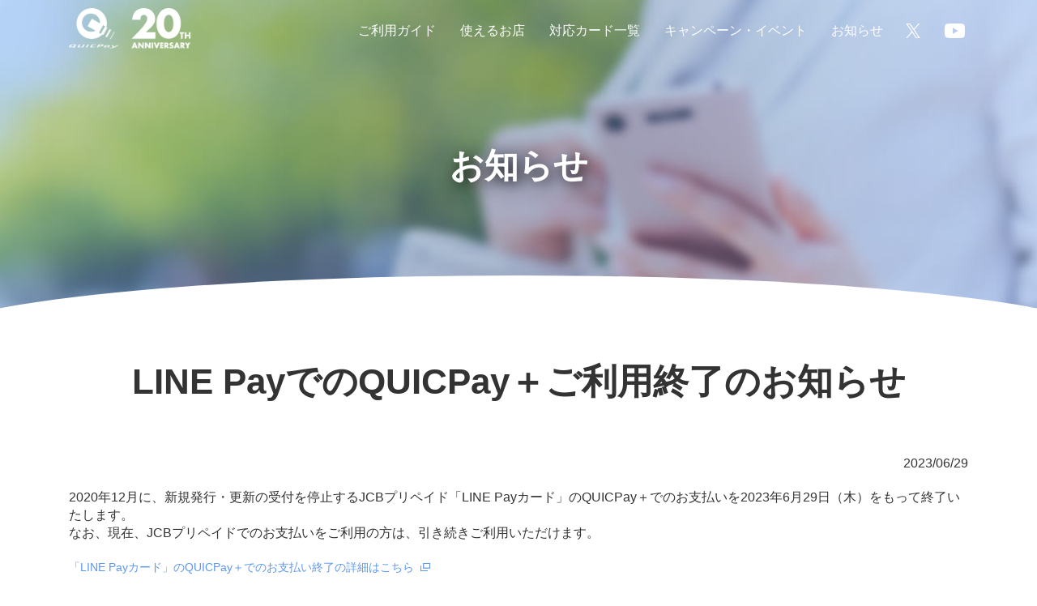

--- FILE ---
content_type: text/html
request_url: https://www.quicpay.jp/info/2023/0629.html
body_size: 11579
content:
<!DOCTYPE html>
<html lang="ja">

<head prefix="og: http://ogp.me/ns# fb: http://ogp.me/ns/fb# article: http://ogp.me/ns/article#">
    <meta charset="utf-8">
    <script src="/assets/js/viewport.js"></script>
    <title>LINE PayでのQUICPay＋ご利用終了のお知らせ｜QUICPay</title>
    <meta http-equiv="X-UA-Compatible" content="IE=edge">
    <meta name="format-detection" content="telephone=no">
    <meta name="description" content="タッチで、ラクラク！QUICPay（クイックペイ）。お知らせを紹介しています。">
    <meta name="keywords" content="QUICPay,クイックペイ,クレジット,クレジットカード,おサイフケータイ,Felica,フェリカ,電子マネー,ICカード,Edy,非接触型,Apple Pay,Apple Watch,Google Pay,QUICPay＋,クイックペイプラス,QP">
    <meta property="og:url" content="https://www.quicpay.jp/info/2023/0629.html">
    <meta property="og:title" content="お知らせ">
    <meta property="og:image" content="https://www.quicpay.jp/assets/img/common/ogp_logo.png">
    <meta property="og:type" content="article">
    <meta property="og:site_name" content="QUICPay">
    <link rel="shortcut icon" href="/favicon.ico" type="image/vnd.microsoft.icon">
    <link rel="apple-touch-icon" href="https://www.quicpay.jp/assets/img/common/apple-touch-icon.png">
    <link rel="canonical" href="https://www.quicpay.jp/info/2023/0629.html">
    <link href="/assets/css/common.css" rel="stylesheet">
    <script src="//assets.adobedtm.com/ebd4e205a73fa9517d565ab95d5b2b39697de655/satelliteLib-6ee2f576135d42a0a73d93d9d18ffa46c515c759.js"></script>
</head>

<body>
    <header class="l-header">
    <div class="l-header-inner">
        <div class="m-header-logo">
            <a href="/?link_id=qp_logo"><img src="/assets/img/common/logo-quicpay_white.png" alt="QUICPay（クイックペイ）"></a>
        </div>
        <div class="l-header-gnav">
            <button class="m-header-gnav-btn js-gnav-btn">
                <span class="m-header-gnav-btn-icon">
                    <span></span>
                    <span></span>
                    <span></span>
                </span>
                <span class="m-header-gnav-menu">MENU</span>
            </button>
            <nav class="m-header-gnav-content js-gnav-content">

                <div class="m-header-gnav-info">
                    <ul class="m-header-gnav-list">
                        <li>
                            <a class="m-header-gnav-link is-active" href="/guide/?link_id=qp_header_nav_guide">
                                <span class="m-header-gnav-link-txt">ご利用ガイド</span>
                            </a>
                        </li>
                        <li>
                            <a class="m-header-gnav-link" href="/shoplist/?link_id=qp_header_nav_shoplist">
                                <span class="m-header-gnav-link-txt">使えるお店</span>
                            </a>
                        </li>
                        <li>
                            <a class="m-header-gnav-link" href="/guide/card.html?link_id=qp_header_nav_card">
                                <span class="m-header-gnav-link-txt">対応カード一覧</span>
                            </a>
                        </li>
                        <li>
                            <a class="m-header-gnav-link" href="/campaign/?link_id=qp_header_nav_campaign">
                                <span class="m-header-gnav-link-txt">キャンペーン・イベント</span>
                            </a>
                        </li>
                        <li>
                            <a class="m-header-gnav-link" href="/info/?link_id=qp_header_nav_info">
                                <span class="m-header-gnav-link-txt">お知らせ</span>
                            </a>
                        </li>
                    </ul>
                    <div class="m-header-gnav-sns">
                        <div class="m-header-gnav-twitter">
                            <a class="m-header-gnav-twitter-btn" href="https://twitter.com/QUICPay_PR?link_id=qp_header_nav_twitter" target="_blank">
                                <span class="u-none-lg">公式X</span>
                            </a>
                        </div>
                        <div class="m-header-gnav-youtube">
                            <a class="m-header-gnav-youtube-btn" href="https://www.youtube.com/channel/UCs4c1SvhY8D-LhQqVFtIOJg" target="_blank">
                                <span class="u-none-lg">公式YouTube</span>
                            </a>
                        </div>
                    </div>
                </div>
            </nav>
        </div>
    </div>
</header>

    <main class="l-main">
        <div class="l-heading1-container" data-bg="image" data-category="info">
            <h1 class="m-heading1">お知らせ</h1>
        </div>
        <div class="l-section">
            <div class="l-section-inner">
                <div class="l-heading2-container" data-u-align="center">
                    <h2 class="m-heading2">LINE PayでのQUICPay＋ご利用終了のお知らせ</h2>
                </div>
                <p class="m-txt" data-u-align="right">2023/06/29</p>
                <p class="m-txt">2020年12月に、新規発行・更新の受付を停止するJCBプリペイド「LINE Payカード」のQUICPay＋でのお支払いを2023年6月29日（木）をもって終了いたします。<br>なお、現在、JCBプリペイドでのお支払いをご利用の方は、引き続きご利用いただけます。</p>
                <p class="m-txt">
                    <a class="m-txtLink-external" data-link-color="blue" href="https://pay.line.me/portal/jp/customer/notice" target="_blank">「LINE Payカード」のQUICPay＋でのお支払い終了の詳細はこちら</a>
                </p>
                <div class="l-btn-container" data-gap="lg">
                    <a class="m-btn-back" href="/info/">
                        <span class="m-btn-txt">お知らせトップへ戻る</span>
                    </a>
                </div>
            </div>
        </div>
    </main>
    <div class="l-breadcrumb-container">
        <div class="l-breadcrumb-inner">
            <nav>
                <ol class="m-breadcrumb" itemscope="itemscope" itemtype="https://schema.org/BreadcrumbList">
                    <li itemprop="itemListElement" itemscope="itemscope" itemtype="https://schema.org/ListItem">
                        <a class="m-breadcrumb-item" itemprop="item" href="/"><span itemprop="name">ホーム</span></a>
                        <meta itemprop="position" content="1">
                    </li>
                    <li itemprop="itemListElement" itemscope="itemscope" itemtype="https://schema.org/ListItem">
                        <a class="m-breadcrumb-item" itemprop="item" href="/info/"><span itemprop="name">お知らせ</span></a>
                        <meta itemprop="position" content="2">
                    </li>
                    <li itemprop="itemListElement" itemscope="itemscope" itemtype="https://schema.org/ListItem">
                        <span class="m-breadcrumb-item-current" itemprop="name">LINE PayでのQUICPay＋ご利用終了のお知らせ</span>
                        <meta itemprop="position" content="3">
                    </li>
                </ol>
            </nav>
        </div>
    </div>
        <footer class="l-footer">
        <div class="l-footer-pagetop">
            <button class="m-pagetop js-pagetop">
                <img class="m-img" src="/assets/img/common/btn-pagetop.png" alt="ページトップへ戻る">
            </button>
        </div>
        <div class="l-footer-content">
            <nav class="l-footer-nav">
                <ul class="m-footer-nav">
                    <li><a class="m-footer-nav-link" href="/about/?link_id=qp_footer_nav_about">QUICPayとは?</a></li>
                    <li><a class="m-footer-nav-link" href="/guide/?link_id=qp_footer_nav_guide">ご利用ガイド</a></li>
                    <li><a class="m-footer-nav-link" href="/shoplist/?link_id=qp_footer_nav_shoplist">使えるお店</a></li>
                    <li><a class="m-footer-nav-link" href="/guide/card.html?link_id=qp_footer_nav_card">対応カード一覧</a></li>
                    <li><a class="m-footer-nav-link" href="/campaign/?link_id=qp_footer_nav_campaign">キャンペーン・イベント</a></li>
                </ul>
                <div class="l-footer-subNav">
                    <ul class="m-footer-subNav">
                        <li><a class="m-footer-subNav-link" href="/support/?link_id=qp_footer_nav_support">お客様サポート</a></li>
                        <li><a class="m-footer-subNav-link" href="/invite/?link_id=qp_footer_nav_invite">新規加盟をご検討中のお客様</a></li>
                        <li><a class="m-footer-subNav-link" href="/article/?link_id=qp_footer_nav_article">知ってトクする！キャッシュレス</a></li>
                        <li><a class="m-footer-subNav-link" href="/sns/?link_id=qp_footer_nav_sns">SNS公式アカウント</a></li>
                        <li><a class="m-footer-subNav-link" href="/about_site/?link_id=qp_footer_nav_about_site">サイトのご利用にあたって</a></li>
                        <li><a class="m-footer-subNav-link" href="https://www.global.jcb/ja/policy/privacy/index.html" target="_blank">プライバシーポリシー</a></li>
                    </ul>
                    <ul class="m-footer-subNav">
                        <li><a class="m-footer-subNav-link" href="/info/?link_id=qp_footer_nav_info">お知らせ</a></li>
                        <li><a class="m-footer-subNav-link" href="/applepay/?link_id=qp_footer_nav_applepay">Apple Pay</a></li>
                        <li><a class="m-footer-subNav-link" href="/googlepay/?link_id=qp_footer_nav_googlepay">Google Pay(TM)</a></li>
                        <li><a class="m-footer-subNav-link" href="/qpay/?link_id=qp_footer_nav_qpay">キューペイのご紹介</a></li>
                        <li><a class="m-footer-subNav-link" href="/sitemap/">サイトマップ</a></li>
                    </ul>
                </div>
            </nav>
            <div class="l-footer-logo">
                <div class="m-footer-gnav-sns">
                    <div class="m-footer-gnav-twitter">
                        <a class="m-footer-gnav-twitter-btn" href="https://twitter.com/QUICPay_PR?link_id=qp_header_nav_twitter" target="_blank">
                            <span class="u-none-lg">公式X</span>
                        </a>
                    </div>
                    <div class="m-footer-gnav-youtube">
                        <a class="m-footer-gnav-youtube-btn" href="https://www.youtube.com/channel/UCs4c1SvhY8D-LhQqVFtIOJg" target="_blank">
                            <span class="u-none-lg">公式YouTube</span>
                        </a>
                    </div>
                </div>
                <div class="m-footer-logo"><img class="m-img" src="/assets/img/common/logo-quicpay_white_footer.png" alt="QUICPay（クイックペイ）"></div>
                <p class="m-footer-copyright">Copyright (C) 2009 JCB Co. Ltd. All right reserved.</p>
            </div>
        </div>
    </footer>

    <script src="/assets/js/lib.js"></script>
    <script src="/assets/js/common.js"></script>
    <script type="text/javascript">_satellite.pageBottom();</script>
</body>

</html>

--- FILE ---
content_type: text/css
request_url: https://www.quicpay.jp/assets/css/common.css
body_size: 85829
content:
@charset "UTF-8"; /*! * ress.css • v2.0.4 * MIT License * github.com/filipelinhares/ress */ html{-webkit-box-sizing:border-box;box-sizing:border-box;-webkit-text-size-adjust:100%;word-break:normal;-moz-tab-size:4;-o-tab-size:4;tab-size:4}*,::before,::after{background-repeat:no-repeat;-webkit-box-sizing:inherit;box-sizing:inherit}::before,::after{text-decoration:inherit;vertical-align:inherit}*{padding:0;margin:0}hr{overflow:visible;height:0}details,main{display:block}summary{display:list-item}small{font-size:80%}[hidden]{display:none}abbr[title]{border-bottom:none;text-decoration:underline;-webkit-text-decoration:underline dotted;text-decoration:underline dotted}a{background-color:transparent}a:active,a:hover{outline-width:0}code,kbd,pre,samp{font-family:monospace,monospace}pre{font-size:1em}b,strong{font-weight:bolder}sub,sup{font-size:75%;line-height:0;position:relative;vertical-align:baseline}sub{bottom:-.25em}sup{top:-.5em}input{border-radius:0}[disabled]{cursor:default}[type="number"]::-webkit-inner-spin-button,[type="number"]::-webkit-outer-spin-button{height:auto}[type="search"]{-webkit-appearance:textfield;outline-offset:-2px}[type="search"]::-webkit-search-decoration{-webkit-appearance:none}textarea{overflow:auto;resize:vertical}button,input,optgroup,select,textarea{font:inherit}optgroup{font-weight:700}button{overflow:visible}button,select{text-transform:none}button,[type="button"],[type="reset"],[type="submit"],[role="button"]{cursor:pointer;color:inherit}button::-moz-focus-inner,[type="button"]::-moz-focus-inner,[type="reset"]::-moz-focus-inner,[type="submit"]::-moz-focus-inner{border-style:none;padding:0}button:-moz-focusring,[type="button"]::-moz-focus-inner,[type="reset"]::-moz-focus-inner,[type="submit"]::-moz-focus-inner{outline:1px dotted ButtonText}button,html [type="button"],[type="reset"],[type="submit"]{-webkit-appearance:button}button,input,select,textarea{background-color:transparent;border-style:none}select{-moz-appearance:none;-webkit-appearance:none}select::-ms-expand{display:none}select::-ms-value{color:currentColor}legend{border:0;color:inherit;display:table;max-width:100%;white-space:normal;max-width:100%}::-webkit-file-upload-button{-webkit-appearance:button;color:inherit;font:inherit}img{border-style:none}progress{vertical-align:baseline}svg:not([fill]){fill:currentColor}@media screen{[hidden~="screen"]{display:inherit}[hidden~="screen"]:not(:active):not(:focus):not(:target){position:absolute!important;clip:rect(0 0 0 0)!important}}[aria-busy="true"]{cursor:progress}[aria-controls]{cursor:pointer}[aria-disabled]{cursor:default}html{font-size:62.5%}@media screen and (min-width:768px){html{min-width:1170px}}body{font-family:Arial,'Hiragino Kaku Gothic ProN','ヒラギノ角ゴ ProN W3',Meiryo,メイリオ,sans-serif;font-size:1.4rem;color:#333;line-height:1.4}@media screen and (min-width:768px){body{min-width:1170px;font-size:1.6rem}}@media screen and (min-width:768px){a:hover{text-decoration:none}}button{outline:none}sup{display:inline}.l-footer{padding-bottom:25px;background:#5b98ee}@media screen and (min-width:768px){.l-footer{min-width:1170px;padding:35px 30px}}@media screen and (min-width:768px){.l-footer-content{display:-webkit-box;display:-ms-flexbox;display:flex;max-width:1110px;margin:0 auto}}@media screen and (min-width:768px){.l-footer-nav{display:-webkit-box;display:-ms-flexbox;display:flex}}.l-footer-subNav{display:-webkit-box;display:-ms-flexbox;display:flex;-webkit-box-pack:justify;-ms-flex-pack:justify;justify-content:space-between;padding:20px 15px}@media screen and (min-width:768px){.l-footer-subNav{padding:0}}.l-footer-logo{margin-top:20px;text-align:center}@media screen and (min-width:768px){.l-footer-logo{-ms-flex-item-align:end;align-self:flex-end;margin-top:0;text-align:right}}.l-footer-pagetop{width:30px;height:30px;position:fixed;right:15px;bottom:20px;z-index:3;border:0 none;background:none;cursor:default;opacity:0;-webkit-transition:all .3s linear;transition:all .3s linear;pointer-events:none}@media screen and (min-width:768px){.l-footer-pagetop{width:44px;height:44px}}.l-footer-pagetop>button{display:block;width:100%;height:100%;outline:none}.l-footer-pagetop.is-show{opacity:1;pointer-events:all}@media screen and (min-width:768px){.l-footer-pagetop.is-show{cursor:pointer}}.l-footer-pagetop.is-show:hover{opacity:.8}.m-footer-nav{margin:0;padding:0;list-style:none}@media screen and (min-width:768px){.m-footer-nav{width:300px;padding-right:10px}}.m-footer-nav>li{border-bottom:1px solid #5289db}@media screen and (min-width:768px){.m-footer-nav>li{border:0 none;margin-top:15px}.m-footer-nav>li:first-child{margin-top:0}}.m-footer-nav-link{display:-webkit-box;display:-ms-flexbox;display:flex;-webkit-box-align:center;-ms-flex-align:center;align-items:center;padding:18px 25px;color:#fff;font-weight:700;text-decoration:none}@media screen and (min-width:768px){.m-footer-nav-link{display:inline-block;padding:0;color:#fff;font-size:1.4rem;text-decoration:none;vertical-align:middle}}@media screen and (min-width:768px) and (min-width:768px){.m-footer-nav-link:hover{text-decoration:underline}}.m-footer-nav-link::after{content:"";-ms-flex-preferred-size:8px;flex-basis:8px;min-width:8px;height:14px;margin-left:auto}@media screen and (min-width:768px){.m-footer-nav-link::after{display:inline-block;width:6px;height:12px;margin-left:8px;background:url(/assets/img/common/icon-right_arrow_white.png) no-repeat left center;background-size:100% 100%}}.m-footer-subNav{padding:0 10px;list-style:none}@media screen and (min-width:768px){.m-footer-subNav{width:280px;padding:0 10px 0 0}}.m-footer-subNav>li{margin-top:10px}.m-footer-subNav>li:first-child{margin-top:0}.m-footer-subNav-link{display:inline-block;color:#fff;font-size:1.2rem;text-decoration:none}@media screen and (min-width:768px){.m-footer-subNav-link:hover{text-decoration:underline}}.m-footer-subNav-link::after{content:"";display:inline-block;width:5px;height:9px;margin-left:8px}@media screen and (min-width:768px){.m-footer-subNav-link::after{background:url(/assets/img/common/icon-right_arrow_black.png) no-repeat left center;background-size:100% 100%}}.m-footer-subNav-link[target="_blank"]::after{width:11px;height:9px;background:url(/assets/img/common/icon-external_white.png) no-repeat left center;background-size:100% 100%}.m-footer-logo>img{width:130px}@media screen and (min-width:768px){.m-footer-logo>img{width:135px}}.m-footer-copyright{margin-top:15px;color:#fff;font-size:1rem}@media screen and (min-width:768px){.m-footer-copyright{margin-top:10px}}.m-footer-gnav-sns{display:flex;justify-content:center;margin-bottom:20px}@media screen and (min-width:768px){.m-footer-gnav-sns{justify-content:flex-end;margin-right:-10px;margin-bottom:7px}}.l-header{width:100%;position:absolute;left:0;top:0;opacity:0;z-index:5}@media screen and (min-width:768px){.l-header{min-width:1170px;padding:0 30px 15px}}.l-header-inner{display:-webkit-box;display:-ms-flexbox;display:flex;-webkit-box-align:center;-ms-flex-align:center;align-items:center;-webkit-box-pack:justify;-ms-flex-pack:justify;justify-content:space-between;max-width:1110px;margin:0 auto;position:relative}.l-header-gnav{-ms-flex-preferred-size:50px;flex-basis:50px;display:-webkit-box;display:-ms-flexbox;display:flex;-webkit-box-align:center;-ms-flex-align:center;align-items:center;-webkit-box-pack:center;-ms-flex-pack:center;justify-content:center;min-width:50px;min-height:50px}@media screen and (min-width:768px){.l-header-gnav{-ms-flex-preferred-size:auto;flex-basis:auto;min-width:initial;min-width:auto;min-height:initial;min-height:auto}}.l-header.is-hide{width:100%;position:fixed;left:0;top:0;opacity:0;pointer-events:none;-webkit-transition:opacity .3s linear;transition:opacity .3s linear}.l-header.is-show{width:100%;position:fixed;left:0;top:0;opacity:1;pointer-events:all;background:#fff;-webkit-box-shadow:0 3px 3px 0 rgba(0,0,0,.1);box-shadow:0 3px 3px 0 rgba(0,0,0,.1);-webkit-transition:opacity .3s linear;transition:opacity .3s linear}.l-header.is-normal{opacity:1}.m-footer-nav-link::after,.m-footer-subNav-link::after,.m-header-gnav-link::after,.m-header-gnav-info-link::after{background:url(/assets/img/common/icon-right_arrow_white.png) no-repeat left center;background-size:100% 100%}.m-header-logo{display:-webkit-box;display:-ms-flexbox;display:flex;-webkit-box-align:center;-ms-flex-align:center;align-items:center;-ms-flex-wrap:wrap;flex-wrap:wrap;width:100%;height:50px;padding-left:25px}@media screen and (min-width:768px){.m-header-logo{display:block;width:210px;height:auto;padding-left:0}}.m-header-logo img{width:130px;height:auto}@media screen and (min-width:768px){.m-header-logo img{width:210px}}.m-header-gnav{display:table;width:100%;height:100%}.m-header-gnav-btn{display:table-cell;min-width:50px;min-height:50px;color:#004dba;vertical-align:middle;background:none;-webkit-transition:all .4s linear;transition:all .4s linear;z-index:2}@media screen and (min-width:768px){.m-header-gnav-btn{display:none}}.m-header-gnav-btn.is-open{color:#fff;background:#5b98ee;-webkit-box-shadow:-3px 0 6px 0 rgba(0,0,0,.1);box-shadow:-3px 0 6px 0 rgba(0,0,0,.1)}.m-header-gnav-btn.is-open .m-header-gnav-btn-icon>span{background:#fff}.m-header-gnav-btn.is-open .m-header-gnav-btn-icon>span:nth-of-type(1){-webkit-transform:translateY(5px) rotate(-45deg);transform:translateY(5px) rotate(-45deg)}.m-header-gnav-btn.is-open .m-header-gnav-btn-icon>span:nth-of-type(2){opacity:0}.m-header-gnav-btn.is-open .m-header-gnav-btn-icon>span:nth-of-type(3){-webkit-transform:translateY(-5px) rotate(45deg);transform:translateY(-5px) rotate(45deg)}.m-header-gnav-btn.is-open .m-header-gnav-menu{color:#fff}.m-header-gnav-btn-icon{display:block;width:20px;height:12px;margin:0 auto;position:relative}.m-header-gnav-btn-icon>span{display:block;width:100%;height:2px;position:absolute;left:0;background:#fff;-webkit-transition:all .4s linear;transition:all .4s linear}.m-header-gnav-btn-icon>span:nth-of-type(1){top:0}.m-header-gnav-btn-icon>span:nth-of-type(2){top:50%;margin-top:-1px}.m-header-gnav-btn-icon>span:nth-of-type(3){bottom:0}.m-header-gnav-menu{display:block;margin-top:8px;color:#fff;font-size:1rem;font-weight:700;text-align:center}.m-header-gnav-content{display:none;width:100%;position:absolute;top:50px;right:0;z-index:1;background:#5b98ee;-webkit-box-shadow:0 -5px 10px 0 rgba(0,0,0,.1);box-shadow:0 -5px 10px 0 rgba(0,0,0,.1)}@media screen and (min-width:768px){.m-header-gnav-content{display:-webkit-box!important;display:-ms-flexbox!important;display:flex!important;-webkit-box-align:end;-ms-flex-align:end;align-items:flex-end;-webkit-box-orient:vertical;-webkit-box-direction:reverse;-ms-flex-direction:column-reverse;flex-direction:column-reverse;max-width:1110px;margin:0 auto;position:static;background:none;-webkit-box-shadow:none;box-shadow:none}}.m-header-gnav-list{margin:0;padding:0;list-style:none}@media screen and (min-width:768px){.m-header-gnav-list{display:-webkit-box;display:-ms-flexbox;display:flex;margin-right:25px}}.m-header-gnav-list>li{border-bottom:1px solid #ccc}@media screen and (min-width:768px){.m-header-gnav-list>li{display:-webkit-box;display:-ms-flexbox;display:flex;border:0 none}}.m-header-gnav-link{display:-webkit-box;display:-ms-flexbox;display:flex;-webkit-box-align:center;-ms-flex-align:center;align-items:center;padding:18px 25px;color:#fff;text-decoration:none}@media screen and (min-width:768px){.m-header-gnav-link{-webkit-box-pack:center;-ms-flex-pack:center;justify-content:center;width:100%;height:100%;margin-left:30px;padding:0;position:relative}}.m-header-gnav-link::after{content:"";-ms-flex-preferred-size:8px;flex-basis:8px;min-width:8px;height:14px;margin-left:auto}@media screen and (min-width:768px){.m-header-gnav-link::after{-ms-flex-preferred-size:auto;flex-basis:auto;min-width:initial;min-width:auto;height:auto;margin-left:0;background:none}}@media screen and (min-width:768px){.m-header-gnav-link:hover{text-decoration:underline}}.m-header-gnav-info{padding:25px}@media screen and (min-width:768px){.m-header-gnav-info{display:-webkit-box;display:-ms-flexbox;display:flex;-webkit-box-align:center;-ms-flex-align:center;align-items:center;-webkit-box-pack:start;-ms-flex-pack:start;justify-content:flex-start;padding:15px 0}}.m-header-gnav-info-list{margin:0;padding:0;list-style:none}@media screen and (min-width:768px){.m-header-gnav-info-list{display:-webkit-box;display:-ms-flexbox;display:flex;-webkit-box-align:center;-ms-flex-align:center;align-items:center}}.m-header-gnav-info-list>li{margin-top:15px}.m-header-gnav-info-list>li:first-child{margin-top:0}@media screen and (min-width:768px){.m-header-gnav-info-list>li{margin:0 30px 0 0}}.m-header-gnav-info-link{display:-webkit-box;display:-ms-flexbox;display:flex;-webkit-box-align:center;-ms-flex-align:center;align-items:center;color:#fff;font-size:1.2rem;text-decoration:none;vertical-align:middle}@media screen and (min-width:768px){.m-header-gnav-info-link:hover{text-decoration:underline}}.m-header-gnav-info-link::after{content:"";display:inline-block;width:6px;height:10px;margin-left:8px}.m-header-gnav-sns{display:flex;justify-content:center;margin-top:30px;margin-right:-25px;margin-left:-25px}@media screen and (min-width:768px){.m-header-gnav-sns{justify-content:flex-end;margin-top:0;margin-right:-10px;margin-left:-13px}}.m-header-gnav-twitter,.m-header-gnav-youtube,.m-footer-gnav-twitter,.m-footer-gnav-youtube{margin:0 7.5px;width:155px}@media screen and (min-width:768px){.m-header-gnav-twitter,.m-header-gnav-youtube,.m-footer-gnav-twitter,.m-footer-gnav-youtube{margin:0;width:auto}}.m-header-gnav-twitter-btn,.m-header-gnav-youtube-btn,.m-footer-gnav-twitter-btn,.m-footer-gnav-youtube-btn{display:inline-block;padding:0 8px;color:#fff;font-size:1.2rem;text-align:center;border:1px solid #fff;border-radius:30px;text-decoration:none;height:100%;width:100%}@media screen and (min-width:768px){.m-header-gnav-twitter-btn,.m-header-gnav-youtube-btn,.m-footer-gnav-twitter-btn,.m-footer-gnav-youtube-btn{padding:5px 6px;border:none}.m-header-gnav-twitter-btn:hover,.m-header-gnav-youtube-btn:hover,.m-footer-gnav-twitter-btn:hover,.m-footer-gnav-youtube-btn:hover{opacity:.7}}.m-header-gnav-twitter-btn::before,.m-footer-gnav-twitter-btn::before{content:"";display:inline-block;vertical-align:middle;min-width:22px;height:20px;margin:7px 8px 8px 8px;background:url(/assets/img/common/icon-twitter.png) no-repeat left center;background-size:contain}.m-header-gnav-youtube-btn::before,.m-footer-gnav-youtube-btn::before{content:"";display:inline-block;vertical-align:middle;min-width:25px;height:20px;margin:8px 8px;background:url(/assets/img/common/icon-youtube.png) no-repeat left center;background-size:contain}.m-header-gnav-twitter-btn::after,.m-header-gnav-youtube-btn::after,.m-footer-gnav-twitter-btn::after,.m-footer-gnav-youtube-btn::after{display:inline-block;content:"";min-width:9px;height:7px;margin-left:8px;background:url(/assets/img/common/icon-external_white.png) no-repeat left center;background-size:contain}@media screen and (min-width:768px){.m-header-gnav-twitter-btn::before,.m-footer-gnav-twitter-btn::before{margin-top:8px}.m-header-gnav-twitter-btn::after,.m-header-gnav-youtube-btn::after,.m-footer-gnav-twitter-btn::after,.m-footer-gnav-youtube-btn::after{display:none}}.l-overlayGnavi{width:100%;height:100%;position:fixed;left:0;top:0;z-index:4}body.is-gnav-open{width:100%;height:100%;position:fixed;left:0}.is-show .m-header-gnav-btn-icon>span{background:#5b98ee}.is-show .m-header-gnav-menu{color:#5b98ee}@media screen and (min-width:768px){.is-show .m-header-gnav-link{color:#5b98ee}.is-show .m-header-gnav-link::before{background:url(/assets/img/common/icon-right_arrow_blue_02.png) no-repeat left center;background-size:100% 100%}}@media screen and (min-width:768px){.is-show .m-header-gnav-info-link{color:#5b98ee}.is-show .m-header-gnav-info-link::after{background:url(/assets/img/common/icon-right_arrow_blue_03.png) no-repeat left center;background-size:100% 100%}}@media screen and (min-width:768px){.is-show .m-header-gnav-twitter-btn::before{background:url(/assets/img/common/icon-twitter_blue.png) no-repeat left center;background-size:contain}.is-show .m-header-gnav-youtube-btn::before{background:url(/assets/img/common/icon-youtube_color.png) no-repeat left center;background-size:contain}.is-show .m-header-gnav-twitter-btn::after{background:url(/assets/img/common/icon-external_blue.png) no-repeat left center;background-size:contain}.is-show .m-header-gnav-youtube-btn::after{background:url(/assets/img/common/icon-external_blue.png) no-repeat left center;background-size:contain}}.l-main{overflow:hidden}@media screen and (min-width:768px){.l-main{min-width:1110px}}.slick-prev,.slick-next{position:absolute;display:block;height:20px;width:20px;line-height:0;font-size:0;cursor:pointer;background:transparent;color:transparent;top:50%;-webkit-transform:translate(0,-50%);transform:translate(0,-50%);padding:0;border:none;outline:none}.slick-prev:hover,.slick-prev:focus,.slick-next:hover,.slick-next:focus{outline:none;background:transparent;color:transparent}.slick-prev:hover:before,.slick-prev:focus:before,.slick-next:hover:before,.slick-next:focus:before{opacity:1}.slick-prev.slick-disabled:before,.slick-next.slick-disabled:before{opacity:.25}.slick-prev:before,.slick-next:before{font-family:"slick";font-size:20px;line-height:1;color:#fff;opacity:.75;-webkit-font-smoothing:antialiased;-moz-osx-font-smoothing:grayscale}.slick-prev{left:-25px}[dir="rtl"] .slick-prev{left:auto;right:-25px}.slick-prev:before{content:"←"}[dir="rtl"] .slick-prev:before{content:"→"}.slick-next{right:-25px}[dir="rtl"] .slick-next{left:-25px;right:auto}.slick-next:before{content:"→"}[dir="rtl"] .slick-next:before{content:"←"}.slick-dotted.slick-slider{margin-bottom:30px}.slick-dots{position:absolute;bottom:-25px;list-style:none;display:block;text-align:center;padding:0;margin:0;width:100%}.slick-dots li{position:relative;display:inline-block;height:20px;width:20px;margin:0 5px;padding:0;cursor:pointer}.slick-dots li button{border:0;background:transparent;display:block;height:20px;width:20px;outline:none;line-height:0;font-size:0;color:transparent;padding:5px;cursor:pointer}.slick-dots li button:hover,.slick-dots li button:focus{outline:none}.slick-dots li button:hover:before,.slick-dots li button:focus:before{opacity:1}.slick-dots li button:before{position:absolute;top:0;left:0;content:"•";width:20px;height:20px;font-family:"slick";font-size:6px;line-height:20px;text-align:center;color:#000;opacity:.25;-webkit-font-smoothing:antialiased;-moz-osx-font-smoothing:grayscale}.slick-dots li.slick-active button:before{color:#000;opacity:.75}.slick-slider{position:relative;display:-webkit-box;display:-ms-flexbox;display:flex;-webkit-box-sizing:border-box;box-sizing:border-box;-webkit-touch-callout:none;-webkit-user-select:none;-moz-user-select:none;-ms-user-select:none;user-select:none;-ms-touch-action:pan-y;touch-action:pan-y;-webkit-tap-highlight-color:transparent}.slick-list{position:relative;overflow:hidden;display:-webkit-box;display:-ms-flexbox;display:flex;-webkit-box-align:center;-ms-flex-align:center;align-items:center;margin:0;padding:15px 0}.slick-list:focus{outline:none}.slick-list.dragging{cursor:pointer;cursor:hand}.slick-slider .slick-track,.slick-slider .slick-list{-webkit-transform:translate3d(0,0,0);transform:translate3d(0,0,0)}.slick-track{position:relative;left:0;top:0;display:-webkit-box;display:-ms-flexbox;display:flex;height:100%;margin-left:auto;margin-right:auto}.slick-track:before,.slick-track:after{content:"";display:table}.slick-track:after{clear:both}.slick-loading .slick-track{visibility:hidden}.slick-slide{min-height:1px}[dir="rtl"] .slick-slide{float:right}.slick-slide img{display:block}.slick-slide.slick-loading img{display:none}.slick-slide.dragging img{pointer-events:none}.slick-initialized .slick-slide{display:-webkit-box;display:-ms-flexbox;display:flex}.slick-loading .slick-slide{visibility:hidden}.slick-vertical .slick-slide{display:block;height:auto;border:1px solid transparent}.slick-arrow.slick-hidden{display:none}.l-accordion-container{margin-top:40px}@media screen and (min-width:768px){.l-accordion-container{margin-top:60px}}.l-accordion-container[data-gap="sm"]{margin-top:30px}@media screen and (min-width:768px){.l-accordion-container[data-gap="sm"]{margin-top:40px}}.l-accordion-list{border-top:1px solid #ccc}.m-accordion{border-bottom:1px solid #ccc;position:relative}.m-accordion-content{width:100%}.m-accordion-heading{width:calc(100% - 30px)}.m-accordion-heading label{display:block;padding:20px 0}@media screen and (min-width:768px){.m-accordion-heading label{cursor:pointer}}.m-accordion>button{display:block;width:22px;height:22px;border:none;background:none;position:absolute;right:0;top:18px}.m-accordion-body{display:none;padding-bottom:15px;width:calc(100% - 30px)}.m-accordion-body.is-open{display:block}.m-accordion-icon{width:22px;height:22px}.m-accordion-faq .m-accordion-heading label{display:table;table-layout:fixed;width:100%}.m-accordion-faq .m-accordion-heading label>span:first-child{display:table-cell;white-space:nowrap;width:2.5rem}.m-accordion-faq .m-accordion-body-inner{display:table;table-layout:fixed;width:100%}.m-accordion-faq .m-accordion-body-inner>span:first-child{display:table-cell;white-space:nowrap;width:2.5rem}.l-box-container{margin-top:70px}.l-box-container[data-gap="sm"]{margin-top:30px}@media screen and (min-width:768px){.l-box-container[data-gap="sm"]{margin-top:40px}}.l-box-color{margin:0 -25px;padding:25px;background:-webkit-gradient(linear,left top,right top,from(#1a4fb3),to(#568ced));background:linear-gradient(to right,#1a4fb3,#568ced)}@media screen and (min-width:768px){.l-box-color{margin:0 -100vw;padding:40px 0}}.l-box-color-container{margin-top:30px}.l-box-color-header{text-align:center}.l-box-color-ttl{font-size:2rem}@media screen and (min-width:768px){.l-box-color-ttl{font-size:3rem}}.l-box-color-subTtl{margin-top:10px;font-size:1.6rem}@media screen and (min-width:768px){.l-box-color-subTtl{font-size:2rem}}.l-box-color-body{margin-top:25px;text-align:center}@media screen and (min-width:768px){.l-box-color-body{margin-top:30px;text-align:left}}.l-box-color[data-bg="blue"]{background:#eef4fd}.l-box-color[data-bg="red"]{background:#faedee}.l-box-color[data-bg="red2"]{background:#db4437}.l-box-color[data-bg="yellow"]{background:#f4b400}.l-box-color[data-bg="white"]{background:#fff}.l-box-color[data-box="inner"]{margin:0;padding:20px 25px}.l-box-color[data-corner="rounded"]{border-radius:5px}.l-box-color[data-height="slim"]{padding:10px}@media screen and (max-width:767px){.l-box-color[data-height-sm="slim"]{padding:10px}}.l-box-color[data-grid="img"]{display:-webkit-box;display:-ms-flexbox;display:flex;-webkit-box-align:center;-ms-flex-align:center;align-items:center;padding:10px 30px 10px 0}@media screen and (min-width:768px){.l-box-color[data-grid="img"]{padding:10px 5px}}.l-box-color[data-grid="img"] .l-box-color-img{-webkit-box-flex:0;-ms-flex:0 0 80px;flex:0 0 80px}.l-box-color[data-grid="img"] .l-box-color-img>img{vertical-align:top}.l-box-color[data-grid="img"] .l-box-color-body{margin-top:0;-webkit-box-flex:1;-ms-flex:1 1 100%;flex:1 1 100%}.l-box-color[data-space="sm"]{padding:20px}@media screen and (max-width:767px){.l-box-color[data-space-sm="sm"]{padding:10px}}@media screen and (min-width:768px){.l-box-color[data-space-lg="lg"]{padding:60px}}.l-box-inner{max-width:1110px;margin:0 auto;padding:0 25px;position:relative;z-index:1}.l-box-inner[data-space="none"]{padding:0}.l-box[data-box="border"]{padding:10px;border:1px solid #ccc;border-radius:5px}@media screen and (min-width:768px){.l-box[data-box="border"]{padding:20px}}.m-box-color{padding:10px;text-align:center}.m-box-color[data-bg="red"]{background:#e82a36}.m-box-color[data-bg="red2"]{background:#fad4d8}.m-box-color[data-bg="red3"]{background:#faedee}.m-box-color[data-bg="blue"]{background:#004dba}.m-box-color[data-bg="blue2"]{background:#acd2ff}.m-box-color[data-bg="blue3"]{background:#edf3fa}@media screen and (min-width:768px){.m-box[data-size="sm"]{width:325px;margin:auto}}.l-breadcrumb-container{padding:5px 25px;background:#eef4fd}.l-breadcrumb-inner{max-width:1110px;margin:0 auto}.m-breadcrumb{list-style:none}.m-breadcrumb>li{display:inline;font-size:1.2rem}.m-breadcrumb>li::after{content:"\ff1e";display:inline-block;margin:0 5px}.m-breadcrumb>li:last-child::after{display:none}.m-breadcrumb-item{color:#5b98ee;text-decoration:none}@media screen and (min-width:768px){.m-breadcrumb-item:hover{text-decoration:underline}}.m-breadcrumb-item-current{color:#333}.l-btn-container{margin-top:20px}.l-btn-container[data-gap="lg"]{margin-top:40px}.m-btn,.m-btn-strong,.m-btn-external,.m-btn-back,.m-btn-anchorLink,.m-btn-lg,.m-btn-narrowing{display:-webkit-box;display:-ms-flexbox;display:flex;-webkit-box-align:center;-ms-flex-align:center;align-items:center;-webkit-box-pack:center;-ms-flex-pack:center;justify-content:center;-ms-flex-wrap:wrap;flex-wrap:wrap;margin:0 auto;text-align:center;text-decoration:none;border-radius:40px}.m-btn>.m-btn-txt,.m-btn-strong>.m-btn-txt,.m-btn-external>.m-btn-txt,.m-btn-back>.m-btn-txt,.m-btn-anchorLink>.m-btn-txt,.m-btn-lg>.m-btn-txt,.m-btn-narrowing>.m-btn-txt{display:-webkit-box;display:-ms-flexbox;display:flex;-webkit-box-pack:center;-ms-flex-pack:center;justify-content:center;-webkit-box-align:center;-ms-flex-align:center;align-items:center;-ms-flex-wrap:wrap;flex-wrap:wrap;width:100%;height:100%}.m-btn>.m-btn-txt:not([data-type="multi"]),.m-btn-strong>.m-btn-txt:not([data-type="multi"]),.m-btn-external>.m-btn-txt:not([data-type="multi"]),.m-btn-back>.m-btn-txt:not([data-type="multi"]),.m-btn-anchorLink>.m-btn-txt:not([data-type="multi"]),.m-btn-lg>.m-btn-txt:not([data-type="multi"]),.m-btn-narrowing>.m-btn-txt:not([data-type="multi"]){-ms-flex-wrap:nowrap;flex-wrap:nowrap}.m-btn>.m-btn-txt:not([data-type="multi"])::before,.m-btn-strong>.m-btn-txt:not([data-type="multi"])::before,.m-btn-external>.m-btn-txt:not([data-type="multi"])::before,.m-btn-back>.m-btn-txt:not([data-type="multi"])::before,.m-btn-anchorLink>.m-btn-txt:not([data-type="multi"])::before,.m-btn-lg>.m-btn-txt:not([data-type="multi"])::before,.m-btn-narrowing>.m-btn-txt:not([data-type="multi"])::before{content:"";height:44px}.m-btn,.m-btn-external,.m-btn-back,.m-btn-anchorLink,.m-btn-accordion,.m-btn-narrowing,.m-btn-modal,.m-btn-checkbox+label,.m-btn-radio+label,.m-btn-clear,.m-btn-shop{width:100%;min-height:56px;padding:5px 35px;color:#5b98ee;font-size:1.4rem;font-weight:700;border:1px solid #5b98ee;background:#fff;-webkit-box-shadow:0 4px 0 1px rgba(91,152,238,.2);box-shadow:0 4px 0 1px rgba(91,152,238,.2);position:relative;-webkit-transition:background-color .4s ease-in-out;transition:background-color .4s ease-in-out}@media screen and (min-width:768px){.m-btn,.m-btn-external,.m-btn-back,.m-btn-anchorLink,.m-btn-accordion,.m-btn-narrowing,.m-btn-modal,.m-btn-checkbox+label,.m-btn-radio+label,.m-btn-clear,.m-btn-shop{max-width:350px;font-size:1.6rem}}@media screen and (min-width:768px){.m-btn:hover,.m-btn-external:hover,.m-btn-back:hover,.m-btn-anchorLink:hover,.m-btn-accordion:hover,.m-btn-narrowing:hover,.m-btn-modal:hover,.m-btn-checkbox+label:hover,.m-btn-radio+label:hover,.m-btn-clear:hover,.m-btn-shop:hover{color:#fff;background-color:#5b98ee}.m-btn:hover::after,.m-btn-external:hover::after,.m-btn-back:hover::after,.m-btn-anchorLink:hover::after,.m-btn-accordion:hover::after,.m-btn-narrowing:hover::after,.m-btn-modal:hover::after,.m-btn-checkbox+label:hover::after,.m-btn-radio+label:hover::after,.m-btn-clear:hover::after,.m-btn-shop:hover::after{background:url(/assets/img/common/icon-right_arrow_white_02.png) no-repeat left center;background-size:100% 100%}}.m-btn::after,.m-btn-external::after,.m-btn-back::after,.m-btn-anchorLink::after,.m-btn-accordion::after,.m-btn-narrowing::after,.m-btn-modal::after,.m-btn-checkbox+label::after,.m-btn-radio+label::after,.m-btn-clear::after,.m-btn-shop::after{content:"";display:block;width:17px;height:6px;position:absolute;right:15px;top:50%;margin-top:-3px;background:url(/assets/img/common/icon-right_arrow_blue.png) no-repeat left center;background-size:100% 100%}.m-btn[data-shadow="black"],.m-btn-external[data-shadow="black"],.m-btn-back[data-shadow="black"],.m-btn-anchorLink[data-shadow="black"],.m-btn-accordion[data-shadow="black"],.m-btn-narrowing[data-shadow="black"],.m-btn-modal[data-shadow="black"],.m-btn-checkbox+label[data-shadow="black"],.m-btn-radio+label[data-shadow="black"],.m-btn-clear[data-shadow="black"],.m-btn-shop[data-shadow="black"]{-webkit-box-shadow:0 4px 0 1px rgba(0,0,0,.2);box-shadow:0 4px 0 1px rgba(0,0,0,.2)}.is-unactive.m-btn,.is-unactive.m-btn-clear{color:#fff;border:1px solid #fff;background:#ccc;-webkit-box-shadow:none;box-shadow:none;pointer-events:none}.is-unactive.m-btn::after,.is-unactive.m-btn-clear::after{background-image:url(/assets/img/common/icon-right_arrow_white_02.png)}.m-btn[data-height="auto"]{min-height:auto;min-height:initial}.m-btn[data-height="auto"]>span::before{display:none}.m-btn-txt{display:-webkit-box;display:-ms-flexbox;display:flex;-webkit-box-align:center;-ms-flex-align:center;align-items:center;-webkit-box-pack:center;-ms-flex-pack:center;justify-content:center}.m-btn-txt-search{display:inline-block;color:#5b98ee}.m-btn-txt-search::after{content:"";display:inline-block;min-width:8px;height:8px;margin-left:8px;background:url(/assets/img/common/icon-search_02.png) no-repeat left center;background-size:100% 100%}@media screen and (min-width:768px){.m-btn-txt-search:hover{text-decoration:underline}}.m-btn-strong{min-width:212px;padding:15px;color:#fff;background:#004dba;-webkit-box-shadow:0 0 10px rgba(0,0,0,.4);box-shadow:0 0 10px rgba(0,0,0,.4)}@media screen and (min-width:768px){.m-btn-strong{min-width:350px;padding:15px 20px}}.m-btn-strong .m-btn-txt::after{background-image:url(/assets/img/common/icon-right_arrow_white.png)}@media screen and (min-width:768px){.m-btn-strong:hover{opacity:.7}}.m-btn-external::after{width:11px;height:9px;background-image:url(/assets/img/common/icon-external_blue.png)}@media screen and (min-width:768px){.m-btn-external:hover::after{background-image:url(/assets/img/common/icon-external_white.png)}}.m-btn-back{padding:5px 30px}.m-btn-back::before{content:"";display:block;width:17px;height:6px;position:absolute;left:15px;top:50%;margin-top:-3px;background:url(/assets/img/common/icon-left_arrow_blue.png) no-repeat left center;background-size:100% 100%}.m-btn-back::after{display:none}@media screen and (min-width:768px){.m-btn-back:hover::before{background-image:url(/assets/img/common/icon-left_arrow_white.png)}}.m-btn-back .m-btn-txt::after{display:none}.m-btn-anchorLink{margin:0 auto;text-align:center;text-decoration:none;border-radius:40px}.m-btn-anchorLink::after{width:16px;height:16px;margin-top:-8px;background-image:url(/assets/img/common/icon-bottom_arrow_blue_02.png);background-size:100% 100%}@media screen and (min-width:768px){.m-btn-anchorLink:hover::after{background-image:url(/assets/img/common/icon-bottom_arrow_blue_02.png);background-size:100% 100%}}.m-btn-lg{min-width:212px;padding:15px;background:#fff;-webkit-box-shadow:0 0 10px rgba(0,0,0,.4);box-shadow:0 0 10px rgba(0,0,0,.4)}@media screen and (min-width:768px){.m-btn-lg{width:100%}}.m-btn-lg:hover{opacity:.7}.m-btn-accordion{display:inline-block;margin:0 auto;text-align:center;text-decoration:none;border-radius:20px}.m-btn-accordion .m-btn-txt::after{content:"";-ms-flex-preferred-size:16px;flex-basis:16px;width:16px;height:16px;background:url(/assets/img/common/icon-open.png) no-repeat left center;background-size:100% 100%}.m-btn-accordion.is-open .m-btn-txt::after{background:url(/assets/img/common/icon-close.png) no-repeat left center;background-size:100% 100%}.m-btn[data-btn="iphone"],.m-btn[data-btn="google"]{padding:5px 40px 5px 85px}.m-btn[data-btn="iphone"]::before,.m-btn[data-btn="google"]::before{content:"";display:block;position:absolute;top:50%}.m-btn[data-btn="iphone"]::before{width:46px;height:29px;left:30px;margin-top:-14.5px;background:url(/assets/img/common/logo-applepay.png) no-repeat left center;background-size:100% 100%}.m-btn[data-btn="google"]::before{width:47px;height:21px;left:30px;margin-top:-9.5px;background:url(/assets/img/common/logo-googlepay.png) no-repeat left center;background-size:100% 100%}.m-btn[data-btn="twitter"]{padding:5px 40px}.m-btn[data-btn="twitter"]::before,.m-btn[data-btn="twitter"]::after{content:"";display:block;position:absolute;top:50%}.m-btn[data-btn="twitter"]::before{width:24px;height:20px;left:25px;margin-top:-12px;background:url(/assets/img/common/icon-twitter_blue.png) no-repeat left center;background-size:100% 100%}.m-btn[data-btn="twitter"]::after{display:block;width:11px;height:9px;right:20px;margin-top:-4.5px;background:url(/assets/img/common/icon-external_blue.png) no-repeat left center;background-size:contain}.m-btn[data-btn="twitter"]:hover::before{background-image:url(/assets/img/common/icon-twitter.png)}.m-btn[data-btn="twitter"]:hover::after{background-image:url(/assets/img/common/icon-external_white.png)}@media screen and (max-width:767px){.m-btn[data-btn="twitter"]:hover::before{background-image:url(/assets/img/common/icon-twitter_blue.png)}.m-btn[data-btn="twitter"]:hover::after{background-image:url(/assets/img/common/icon-external_blue.png)}}.m-btn[data-btn="youtube"]{padding:5px 40px}.m-btn[data-btn="youtube"]::before,.m-btn[data-btn="youtube"]::after{content:"";display:block;position:absolute;top:50%}.m-btn[data-btn="youtube"]::before{width:25px;height:20px;left:23px;margin-top:-10px;background:url(/assets/img/common/icon-youtube_color.png) no-repeat left center;background-size:contain}.m-btn[data-btn="youtube"]::after{display:block;width:11px;height:9px;right:20px;margin-top:-4.5px;background:url(/assets/img/common/icon-external_blue.png) no-repeat left center;background-size:contain}.m-btn[data-btn="youtube"]:hover::before{background-image:url(/assets/img/common/icon-youtube.png)}.m-btn[data-btn="youtube"]:hover::after{background-image:url(/assets/img/common/icon-external_white.png)}@media screen and (max-width:767px){.m-btn[data-btn="youtube"]:hover::before{background-image:url(/assets/img/common/icon-youtube_color.png)}.m-btn[data-btn="youtube"]:hover::after{background-image:url(/assets/img/common/icon-external_blue.png)}}.m-btn-narrowing{min-height:30px}@media screen and (max-width:767px){.m-btn-narrowing{max-width:212px}}.m-btn-narrowing>span::before{height:18px}.m-btn-narrowing::after{content:"";display:block;width:16px;height:16px;position:absolute;right:15px;top:50%;margin-top:-8px;background-image:url(/assets/img/common/icon-search.png)}@media screen and (min-width:768px){.m-btn-narrowing:hover::after{background-image:url(/assets/img/common/icon-search.png)}}.m-btn-modal{padding:10px;border-radius:5px;outline:none;position:relative}@media screen and (min-width:768px){.m-btn-modal{padding:30px}}.m-btn-modal::after{width:16px;height:16px;position:absolute;right:2px;bottom:2px;top:auto;margin-top:0;background-image:url(/assets/img/common/icon-search.png)}@media screen and (min-width:768px){.m-btn-modal:hover{opacity:.7;background-color:#fff}.m-btn-modal:hover::after{background-image:url(/assets/img/common/icon-search.png)}}.m-btn-modal>img{vertical-align:top}.m-btn-checkbox{display:none}.m-btn-checkbox+label{display:block;padding:45px 5px 10px;text-align:center;border-radius:5px;background:url(/assets/img/common/icon-uncheck.png) no-repeat center 15px;background-size:22px 22px}@media screen and (min-width:768px){.m-btn-checkbox+label{display:-webkit-box;display:-ms-flexbox;display:flex;-webkit-box-align:center;-ms-flex-align:center;align-items:center;padding:20px 5px 20px 130px;text-align:left;background-position:90px center}}.m-btn-checkbox+label::after{display:none}@media screen and (min-width:768px){.m-btn-checkbox+label:hover{cursor:pointer;color:#5b98ee;opacity:.7;background-color:transparent}}@media screen and (min-width:768px){.m-btn-checkbox+label[data-type="img"]{padding:20px 5px 20px 75px;background-position:50px center}}@media screen and (max-width:767px){.m-btn-checkbox+label[data-type="img"]>img{display:block;margin:0 auto}}@media screen and (min-width:768px){.m-btn-checkbox+label[data-type="img"]>img{width:80px}}.m-btn-checkbox:checked+label{color:#e82a36;border-color:#faedee;background-color:#faedee;background-image:url(/assets/img/common/icon-check.png);-webkit-box-shadow:none;box-shadow:none}@media screen and (min-width:768px){.m-btn-checkbox:checked+label:hover{opacity:1}}.m-btn-radio{display:none}.m-btn-radio+label{display:-webkit-box;display:-ms-flexbox;display:flex;-webkit-box-align:center;-ms-flex-align:center;align-items:center;-webkit-box-pack:center;-ms-flex-pack:center;justify-content:center;padding:15px;line-height:1;text-align:center;border-radius:5px}.m-btn-radio+label::after{display:none}@media screen and (min-width:768px){.m-btn-radio+label:hover{cursor:pointer;color:#5b98ee;opacity:.7;background-color:transparent}}.m-btn-radio:checked+label{color:#e82a36;border-color:#faedee;background-color:#faedee;-webkit-box-shadow:none;box-shadow:none}@media screen and (min-width:768px){.m-btn-radio:checked+label:hover{opacity:1}}.m-btn-clear{min-height:auto;min-height:initial;padding:5px;border-radius:40px}.m-btn-clear::after{display:none}.m-btn-close{display:inline-block;min-width:104px;padding:10px 20px;border:1px solid #fff;border-radius:40px;color:#fff;position:relative}@media screen and (min-width:768px){.m-btn-close{min-width:160px}.m-btn-close:hover{opacity:.7}}.m-btn-close>span{padding-right:25px;background:url(/assets/img/common/btn-close_02.png) no-repeat right center;background-size:16px 16px}.m-btn-close-img{width:22px;height:22px}@media screen and (min-width:768px){.m-btn-close-img:hover{opacity:.7}}.m-btn-img{display:inline-block}@media screen and (min-width:768px){.m-btn-img:hover{opacity:.7}}.m-btn-shop{display:inline-block;padding:10px;border-radius:5px;outline:none;position:relative}@media screen and (min-width:768px){.m-btn-shop{padding:30px}}.m-btn-shop::after{width:16px;height:16px;position:absolute;right:2px;bottom:2px;top:auto;margin-top:0;background-image:url(/assets/img/common/icon-external_circle_blue.png)}@media screen and (min-width:768px){.m-btn-shop:hover{opacity:.7;background-color:#fff}.m-btn-shop:hover::after{background-image:url(/assets/img/common/icon-external_circle_blue.png)}}.m-btn-shop>img{vertical-align:top}.m-btn-shop[data-btn="note"]::before{content:'※';font-size:1rem;color:#999;text-decoration:none;position:absolute;right:2px;top:2px}.m-btn-shop[data-btn="none"]{pointer-events:none}.m-btn-shop[data-btn="none"]::after{display:none}@media screen and (min-width:768px){.m-btn-shop[data-btn="none"]:hover{opacity:1;background-color:#fff}}.m-btn>img{vertical-align:top}.m-btn>img+.m-btn-txt{margin-top:10px}[data-btn-parts-color="blue"]{color:#004dba}[data-btn-parts-color="blue"] .m-btn-txt::after{background-image:url(/assets/img/common/icon-right_arrow_blue.png)}.l-card{position:relative;background:#fff}.l-card-container{margin-top:30px}.l-card-container[data-gap="sm"]{margin-top:20px}.l-card-heading{padding:40px 20px 20px}.l-card-ttl{font-size:2rem;text-align:center}@media screen and (min-width:768px){.l-card-ttl{font-size:3rem}}.l-card-body{padding:20px 25px}@media screen and (min-width:768px){.l-card-body{padding:25px 25px 40px}}.l-card-slide{display:-webkit-box;display:-ms-flexbox;display:flex;-webkit-box-orient:vertical;-webkit-box-direction:normal;-ms-flex-direction:column;flex-direction:column;border-radius:5px;overflow:hidden;background:#fff;-webkit-box-shadow:0 0 10px rgba(0,0,0,.4);box-shadow:0 0 10px rgba(0,0,0,.4)}@media screen and (min-width:768px){.l-card-slide{-webkit-box-orient:horizontal;-webkit-box-direction:normal;-ms-flex-direction:row;flex-direction:row;width:827px;text-align:center}}.l-card-slide-header{display:table;width:100%;min-height:66px;padding:12px 10px;background:#fff;-webkit-box-sizing:border-box;box-sizing:border-box}@media screen and (min-width:768px){.l-card-slide-header{display:block;padding:75px 30px 0}}.l-card-slide-header-num{width:40px;padding-right:10px;font-size:2rem;text-align:center;border-right:1px solid #ccc}@media screen and (min-width:768px){.l-card-slide-header-num{margin-bottom:40px;padding:0 15px 10px;border-right:0 none;border-bottom:1px solid #ccc}}.l-card-slide-header>*{display:table-cell;vertical-align:middle}.l-card-slide-header>*:last-child{padding-left:10px}@media screen and (min-width:768px){.l-card-slide-header>*{display:inline-block}.l-card-slide-header>*:last-child{display:block;padding-left:0}}.l-card-slide-body{margin-top:auto}.l-card-slide-body img{vertical-align:top}@media screen and (min-width:768px){.l-card-slide-body{margin-top:0;-webkit-box-flex:0;-ms-flex:0 0 540px;flex:0 0 540px}}.l-card-slide-body[data-type="text"]{margin-top:0;padding:0 10px}@media screen and (min-width:768px){.l-card-slide-body[data-type="text"]{display:-webkit-box;display:-ms-flexbox;display:flex;-webkit-box-align:center;-ms-flex-align:center;align-items:center;-webkit-box-pack:center;-ms-flex-pack:center;justify-content:center;height:100%;padding:0 20px}}@media screen and (min-width:768px){.l-card-slide-capture{display:-webkit-box;display:-ms-flexbox;display:flex;-webkit-box-align:center;-ms-flex-align:center;align-items:center}}.l-card-slide-capture-img{width:138px;margin:0 auto;-webkit-box-shadow:0 0 10px rgba(0,0,0,.4);box-shadow:0 0 10px rgba(0,0,0,.4)}@media screen and (min-width:768px){.l-card-slide-capture-img{width:207px}}.l-card-slide-capture-img>img{vertical-align:middle}.l-card-slide-capture-body{margin-top:15px;text-align:center}@media screen and (min-width:768px){.l-card-slide-capture-body{width:200px;padding-left:45px}}.l-card-slide-capture-num{display:inline-block;padding:0 5px 10px;font-size:2rem;border-bottom:1px solid #ccc}.l-card-grid{display:-webkit-box;display:-ms-flexbox;display:flex;-webkit-box-align:center;-ms-flex-align:center;align-items:center;width:100%;min-width:300px;text-decoration:none;border-radius:5px;overflow:hidden;background:#fff;-webkit-box-shadow:0 0 10px rgba(0,0,0,.4);box-shadow:0 0 10px rgba(0,0,0,.4)}@media screen and (min-width:768px){.l-card-grid{width:350px;margin:0 auto}.l-card-grid:hover{opacity:.7}}.l-card-grid-img{-webkit-box-flex:0;-ms-flex:0 0 100px;flex:0 0 100px;position:relative}.l-card-grid-img img{vertical-align:top}.l-card-grid-txt{padding:15px 20px;color:#333;font-size:1.2rem}@media screen and (min-width:768px){.l-card-grid-txt{font-size:1.4rem}}.l-card-campaign{display:block;border:1px solid #5b98ee;border-radius:5px;overflow:hidden;text-decoration:none;background:#fff;-webkit-box-shadow:0 4px 0 1px rgba(91,152,238,.3);box-shadow:0 4px 0 1px rgba(91,152,238,.3)}.l-card-campaign-img img{vertical-align:top}.l-card-campaign-body{padding:15px;color:#333;font-size:1.2rem;border-top:1px solid #e5e5e5;background:#fff}@media screen and (min-width:768px){.l-card-campaign:hover{opacity:.7}}.l-card-procedure{display:-webkit-box;display:-ms-flexbox;display:flex;-webkit-box-orient:vertical;-webkit-box-direction:normal;-ms-flex-direction:column;flex-direction:column;height:100%}.l-card-procedure-body{display:-webkit-box;display:-ms-flexbox;display:flex;-webkit-box-orient:vertical;-webkit-box-direction:normal;-ms-flex-direction:column;flex-direction:column;height:100%;margin-top:20px}.l-card-procedure-txt{margin-bottom:20px}.l-card-procedure-img{margin-top:auto}.l-card-content[data-dir="row"]{display:-webkit-box;display:-ms-flexbox;display:flex;-webkit-box-align:center;-ms-flex-align:center;align-items:center;margin:0 -7.5px}.l-card-content[data-dir="row"]>*{margin:0 7.5px}.l-card-content[data-dir="row"] .l-card-body{padding:10px 0}.l-card[data-card="logo"],.l-card[data-card="logo2"]{display:-webkit-box;display:-ms-flexbox;display:flex;-webkit-box-align:center;-ms-flex-align:center;align-items:center;padding:15px;border-radius:5px;background:#eef4fd}.l-card[data-card="logo"] .l-card-img,.l-card[data-card="logo2"] .l-card-img{-webkit-box-flex:0;-ms-flex:0 0 56px;flex:0 0 56px;min-width:56px;margin-right:15px}.l-card[data-card="logo"] .l-card-img>img,.l-card[data-card="logo2"] .l-card-img>img{vertical-align:top}.l-card[data-card="logo"] .l-card-body,.l-card[data-card="logo2"] .l-card-body{padding:0}.l-card[data-card="logo2"]{padding:5px 15px 5px 5px}.l-card[data-card="logo2"] .l-card-img{-webkit-box-flex:0;-ms-flex:0 0 130px;flex:0 0 130px;min-width:130px;margin-right:10px}.m-card-campaign-txt{color:#5b98ee;font-size:1.4rem}.m-card-campaign-date{color:#999;font-size:1.2rem}.m-definition-ttl{font-size:1.2rem;font-weight:700}.m-definition-body{margin-top:10px;font-size:1.2rem}.l-flow-container{margin-top:50px}@media screen and (min-width:768px){.l-flow-container{margin-top:60px}}.l-flow-container[data-gap="none"]{margin-top:0}.l-flow-container[data-gap="sm"]{margin-top:25px}@media screen and (min-width:768px){.l-flow-container[data-gap="sm"]{margin-top:30px}}.l-flow-container[data-flow="guide"]{display:table;margin-left:auto;margin-right:auto}.l-flow-step-item{padding-top:30px;border-top:1px solid #5b98ee}.l-flow-step-item:last-of-type{border-bottom:1px solid #5b98ee}.l-flow-step-header{margin-top:-45px}.l-flow-step-body{margin-top:30px;padding-bottom:40px}@media screen and (min-width:768px){.l-flow-step-body{padding-bottom:55px}}.l-flow-step[data-step="simple"] .l-flow-step-item{padding-top:0;margin-top:30px;border:0 none}.l-flow-step[data-step="simple"] .l-flow-step-item:first-of-type{margin-top:0}.l-flow-step[data-step="simple"] .l-flow-step-item:last-of-type{border:0 none}@media screen and (min-width:768px){.l-flow-step[data-step="simple"] .l-flow-step-item>*{display:-webkit-box;display:-ms-flexbox;display:flex}}.l-flow-step[data-step="simple"] .l-flow-step-item[data-grid="keep"]>*{display:-webkit-box;display:-ms-flexbox;display:flex}.l-flow-step[data-step="simple"] .l-flow-step-item[data-grid="keep"] .l-flow-step-header{margin-right:10px;-webkit-box-flex:0;-ms-flex:0 0 auto;flex:0 0 auto}.l-flow-step[data-step="simple"] .l-flow-step-item[data-grid="keep"] .l-flow-step-body{margin-top:0}.l-flow-step[data-step="simple"] .l-flow-step-header{margin:0}@media screen and (min-width:768px){.l-flow-step[data-step="simple"] .l-flow-step-header{margin-right:10px;-webkit-box-flex:0;-ms-flex:0 0 auto;flex:0 0 auto}}.l-flow-step[data-step="simple"] .l-flow-step-body{margin-top:15px;padding:5px 0 0}@media screen and (min-width:768px){.l-flow-step[data-step="simple"] .l-flow-step-body{margin-top:0;-webkit-box-flex:1;-ms-flex:1 1 auto;flex:1 1 auto}}.m-flow{position:relative}.m-flow[data-next="arrow"]::after{content:"";display:block;width:20px;height:21px;background:url(/assets/img/common/icon-right_arrow_blue_02.png) no-repeat left center;background-size:100% 100%;position:absolute;right:-25px;top:50%;margin-top:-30px}@media screen and (min-width:768px){.m-flow[data-next="arrow"]::after{width:29px;height:32px;right:-32px;margin-top:-32px}}@media screen and (min-width:768px){.m-flow[data-next-lg="arrow"]::after{content:"";display:block;width:29px;height:32px;background:url(/assets/img/common/icon-right_arrow_blue_02.png) no-repeat left center;background-size:100% 100%;position:absolute;top:50%;right:-15px;margin-top:-38px}}.m-flow[data-prev="arrow"][data-icon-pos-sm="top"]{padding-top:35px}@media screen and (min-width:768px){.m-flow[data-prev="arrow"][data-icon-pos-sm="top"]{padding-top:0}}.m-flow[data-prev="arrow"][data-icon-pos-sm="top"]::before{content:"";display:block;width:21px;height:20px;background:url(/assets/img/common/icon-bottom_arrow_blue.png) no-repeat left center;background-size:100% 100%;position:absolute;left:50%;top:0;margin-left:-10px}@media screen and (min-width:768px){.m-flow[data-prev="arrow"][data-icon-pos-sm="top"]::before{display:none}}.m-flow-guide{display:-webkit-box;display:-ms-flexbox;display:flex;-webkit-box-align:start;-ms-flex-align:start;align-items:flex-start;-webkit-box-pack:center;-ms-flex-pack:center;justify-content:center;margin:0 -10px}@media screen and (max-width:320px){.m-flow-guide{-webkit-box-align:start;-ms-flex-align:start;align-items:flex-start}}.m-flow-guide-item{display:-webkit-box;display:-ms-flexbox;display:flex;-webkit-box-align:center;-ms-flex-align:center;align-items:center;-webkit-box-pack:center;-ms-flex-pack:center;justify-content:center;-webkit-box-orient:vertical;-webkit-box-direction:normal;-ms-flex-direction:column;flex-direction:column;-ms-flex-wrap:wrap;flex-wrap:wrap;width:80px}@media screen and (min-width:768px){.m-flow-guide-item{width:130px}}@media screen and (max-width:320px){.m-flow-guide-item{-webkit-box-pack:start;-ms-flex-pack:start;justify-content:flex-start;width:25%;max-width:80px}}.m-flow-guide-item:first-child .m-flow-guide-num::before{display:none}.m-flow-guide-item[data-step="futureStep"] .m-flow-guide-num{color:#333;background:#dce8fa}.m-flow-guide-item[data-step="futureStep"] .m-flow-guide-num::before{background:#dce8fa}.m-flow-guide-item[data-step="futureStep"] .m-flow-guide-txt{color:#333}.m-flow-guide-num{display:-webkit-box;display:-ms-flexbox;display:flex;-webkit-box-align:center;-ms-flex-align:center;align-items:center;-webkit-box-pack:center;-ms-flex-pack:center;justify-content:center;width:20px;height:20px;color:#fff;font-size:1rem;border-radius:50%;background:#5b98ee;position:relative}@media screen and (min-width:768px){.m-flow-guide-num{width:30px;height:30px;font-size:1.4rem}}.m-flow-guide-num::before{content:"";display:block;width:80px;height:2px;position:absolute;right:0;top:50%;margin-top:-1px;background:#5b98ee;z-index:-1}@media screen and (min-width:768px){.m-flow-guide-num::before{width:130px}}.m-flow-guide-txt{display:block;margin-top:5px;color:#5b98ee;font-size:1rem;-webkit-transform:scale(.9);transform:scale(.9)}@media screen and (max-width:767px){.m-flow-guide-txt{-webkit-transform:scale(.9);transform:scale(.9)}}@media screen and (min-width:768px){.m-flow-guide-txt{font-size:1.2rem}}.m-flow-step-ttl{display:inline-block;padding:5px 10px;color:#fff;font-size:1.2rem;border-radius:20px;background:#5b98ee}@media screen and (min-width:768px){.m-flow-step-ttl{padding:10px 20px}}@media screen and (min-width:768px){[data-step="simple"] .m-flow-step-ttl{padding:5px 10px}}.m-flow-step-ttl[data-bg="red"]{background:#e82a36}ul.m-flow-guide,ol.m-flow-guide,ul.l-flow-step,ol.l-flow-step{margin:0;padding:0;list-style:none}.l-grid-row[data-content="center"]{-webkit-box-pack:center;-ms-flex-pack:center;justify-content:center}@media screen and (min-width:768px){.l-grid-row [data-content-lg="center"]{-webkit-box-pack:center;-ms-flex-pack:center;justify-content:center}}.l-grid-row[data-align="center"]{-webkit-box-align:center;-ms-flex-align:center;align-items:center}@media screen and (min-width:768px){.l-grid-row [data-align-lg="center"]{-webkit-box-align:center;-ms-flex-align:center;align-items:center}}.l-grid-container{margin-top:30px}.l-grid-container[data-gap="lg"]{margin-top:50px}.l-grid-container[data-gap="xl"]{margin-top:40px}@media screen and (min-width:768px){.l-grid-container[data-gap="xl"]{margin-top:60px}}.l-grid-container[data-gap="sm"]{margin-top:20px}@media screen and (min-width:768px){.l-grid-container[data-gap-lg="none"]{margin-top:0}}.l-grid-row{display:-webkit-box;display:-ms-flexbox;display:flex;-ms-flex-wrap:wrap;flex-wrap:wrap;margin:-15px -15px 0}.l-grid-row[data-grid-gap="none"]{margin:0}.l-grid-row[data-grid-gap="none"] .l-grid-col{margin:0;padding:0}@media screen and (max-width:767px){.l-grid-row[data-grid-gap-sm="none"]{margin:0}.l-grid-row[data-grid-gap-sm="none"] .l-grid-col{margin:0;padding:0}}.l-grid-row[data-grid-row-gap="none"]{margin-left:0;margin-right:0}.l-grid-row[data-grid-row-gap="none"] .l-grid-col{padding-left:0;padding-right:0}.l-grid-row[data-grid-row-gap="sm"]{margin-left:-7.5px;margin-right:-7.5px}.l-grid-row[data-grid-row-gap="sm"] .l-grid-col{padding:0 7.5px}@media screen and (max-width:767px){.l-grid-row[data-grid-row-gap-sm="sm"]{margin-left:-7.5px;margin-right:-7.5px}.l-grid-row[data-grid-row-gap-sm="sm"] .l-grid-col{padding:0 7.5px}}.l-grid-row[data-grid-row-gap="lg"]{margin-left:-25px;margin-right:-25px}.l-grid-row[data-grid-row-gap="lg"] .l-grid-col{padding:0 25px}@media screen and (min-width:768px){.l-grid-row[data-grid-row-gap-lg="lg"]{margin-left:-25px;margin-right:-25px}.l-grid-row[data-grid-row-gap-lg="lg"] .l-grid-col{padding:0 25px}}.l-grid-row[data-grid-col-gap="none"]{margin:0}.l-grid-row[data-grid-col-gap="none"] .l-grid-col{margin-top:0}.l-grid-row[data-grid-col-gap="xs"]{margin-top:-10px}.l-grid-row[data-grid-col-gap="xs"] .l-grid-col{margin-top:10px}@media screen and (min-width:768px){.l-grid-row[data-grid-col-gap-lg="none"]{margin-top:0}.l-grid-row[data-grid-col-gap-lg="none"] .l-grid-col{margin-top:0}}.l-grid-row[data-grid-col-gap="lg"]{margin-top:-40px}.l-grid-row[data-grid-col-gap="lg"] .l-grid-col{margin-top:40px}.l-grid-row[data-grid-gap="lg"]{margin:-40px -30px 0}.l-grid-row[data-grid-gap="lg"] .l-grid-col{margin-top:40px;padding:0 30px}@media screen and (min-width:768px){.l-grid-row[data-grid-gap-lg="lg"]{margin:-30px -30px 0}.l-grid-row[data-grid-gap-lg="lg"] .l-grid-col{margin-top:30px;padding:0 30px}}@media screen and (min-width:768px){.l-grid-row[data-grid-dir-lg="col"]{-webkit-box-orient:vertical;-webkit-box-direction:normal;-ms-flex-direction:column;flex-direction:column}}.l-grid-row[data-grid-dir-lg="row"]{-webkit-box-orient:vertical;-webkit-box-direction:normal;-ms-flex-direction:column;flex-direction:column}@media screen and (min-width:768px){.l-grid-row[data-grid-dir-lg="row"]{-webkit-box-orient:horizontal;-webkit-box-direction:normal;-ms-flex-direction:row;flex-direction:row}}.l-grid-row[data-grid="keep"]{-ms-flex-wrap:nowrap;flex-wrap:nowrap}.l-grid-col{margin-top:15px;padding:0 15px}ul.l-grid-row,ol.l-grid-row{list-style:none;padding:0}.l-heading1-container{display:-webkit-box;display:-ms-flexbox;display:flex;-webkit-box-orient:vertical;-webkit-box-direction:normal;-ms-flex-direction:column;flex-direction:column;position:relative}.l-heading1-container::after{content:"";display:block;width:100%;height:160px;position:absolute;left:0;bottom:-110px;border-radius:50%;background:#fff;-webkit-transform:scaleX(1.3);transform:scaleX(1.3)}@media screen and (min-width:768px){.l-heading1-container::after{-webkit-transform:scaleX(1.15);transform:scaleX(1.15)}}.l-heading1-container[data-bg="image"]{padding:70px 0 90px;background-position:center center;background-repeat:no-repeat;background-size:cover}@media screen and (min-width:768px){.l-heading1-container[data-bg="image"]{padding:70px 0 50px}}@media screen and (min-width:768px){.l-heading1-container[data-bg="image"]>*{min-height:270px}}.l-heading1-container[data-bg="image"][data-category="about"]{background-image:url(/assets/img/common/bg-about_title.jpg)}@media screen and (min-width:768px){.l-heading1-container[data-bg="image"][data-category="about"]{background-image:url(/assets/img/common/bg-about_title_lg.jpg)}}.l-heading1-container[data-bg="image"][data-category="support"]{background-image:url(/assets/img/common/bg-support_title.jpg)}@media screen and (min-width:768px){.l-heading1-container[data-bg="image"][data-category="support"]{background-image:url(/assets/img/common/bg-support_title_lg.jpg)}}.l-heading1-container[data-bg="image"][data-category="guide"]{background-image:url(/assets/img/common/bg-guide_title.jpg)}@media screen and (min-width:768px){.l-heading1-container[data-bg="image"][data-category="guide"]{background-image:url(/assets/img/common/bg-guide_title_lg.jpg)}}.l-heading1-container[data-bg="image"][data-category="shoplist"]{background-image:url(/assets/img/common/bg-shoplist_title.jpg)}@media screen and (min-width:768px){.l-heading1-container[data-bg="image"][data-category="shoplist"]{background-image:url(/assets/img/common/bg-shoplist_title_lg.jpg)}}.l-heading1-container[data-bg="image"][data-category="campaign"]{background-image:url(/assets/img/common/bg-campaign_title.jpg)}@media screen and (min-width:768px){.l-heading1-container[data-bg="image"][data-category="campaign"]{background-image:url(/assets/img/common/bg-campaign_title_lg.jpg)}}.l-heading1-container[data-bg="image"][data-category="info"]{background-image:url(/assets/img/common/bg-info_title.jpg)}@media screen and (min-width:768px){.l-heading1-container[data-bg="image"][data-category="info"]{background-image:url(/assets/img/common/bg-info_title_lg.jpg)}}.l-heading1-container[data-bg="image"][data-category="invite"]{background-image:url(/assets/img/common/bg-invite_title.jpg)}@media screen and (min-width:768px){.l-heading1-container[data-bg="image"][data-category="invite"]{background-image:url(/assets/img/common/bg-invite_title_lg.jpg)}}.l-heading1-container[data-bg="image"][data-category="qpay"]{background-image:url(/assets/img/common/bg-qpay_title.jpg)}@media screen and (min-width:768px){.l-heading1-container[data-bg="image"][data-category="qpay"]{background-image:url(/assets/img/common/bg-qpay_title_lg.jpg)}}.l-heading1-container[data-bg="image"][data-category="others"]{background-image:url(/assets/img/common/bg-others_title.jpg)}@media screen and (min-width:768px){.l-heading1-container[data-bg="image"][data-category="others"]{background-image:url(/assets/img/common/bg-others_title_lg.jpg)}}.l-heading1-container[data-bg="blue"]{padding:70px 0 90px;background:#5b98ee}@media screen and (min-width:768px){.l-heading1-container[data-bg="blue"]>*{min-height:270px}}.l-heading2-container{margin-bottom:40px}@media screen and (min-width:768px){.l-heading2-container{margin-bottom:60px;text-align:center}}*+.l-heading2-container{margin-top:30px}@media screen and (min-width:768px){*+.l-heading2-container{margin-top:40px}}@media screen and (max-width:767px){.l-heading2-container[data-gap-sm="none"]{margin-bottom:0}}.l-heading2-container[data-gap="sm"]{margin-bottom:15px}@media screen and (min-width:768px){.l-heading2-container[data-gap="sm"]{margin-bottom:30px;text-align:center}}@media screen and (min-width:768px){.l-heading2-container[data-gap-lg="lg"]{margin-bottom:90px;text-align:center}}.l-heading3-container{margin-top:30px}@media screen and (min-width:768px){.l-heading3-container{margin-top:60px}}.l-heading3-container[data-gap="none"]{margin-top:0}@media screen and (max-width:767px){.l-heading3-container[data-gap-sm="lg"]{margin-top:45px}}.l-heading3-container[data-type="company"]{display:-webkit-box;display:-ms-flexbox;display:flex;-webkit-box-align:center;-ms-flex-align:center;align-items:center;margin-top:0}.l-heading3-container[data-type="company"] .l-heading3-img{min-width:82px;-webkit-box-flex:0;-ms-flex:0 0 82px;flex:0 0 82px}.l-heading3-container[data-type="company"] .l-heading3-img>img{vertical-align:top}.l-heading3-container[data-type="company"] .l-heading3-ttl{padding-left:10px}.l-heading4-container{margin-top:20px}@media screen and (min-width:768px){.l-heading4-container{margin-top:40px}}.l-heading4-container[data-gap="lg"]{margin-top:40px}@media screen and (min-width:768px){.l-heading4-container[data-gap="lg"]{margin-top:60px}}.m-heading3-numbering::after{display:-webkit-box;display:-ms-flexbox;display:flex;-webkit-box-align:center;-ms-flex-align:center;align-items:center;-webkit-box-pack:center;-ms-flex-pack:center;justify-content:center;width:55px;height:55px;position:absolute;top:0;left:0}.m-heading1{display:-webkit-box;display:-ms-flexbox;display:flex;-webkit-box-align:center;-ms-flex-align:center;align-items:center;-webkit-box-pack:center;-ms-flex-pack:center;justify-content:center;-webkit-box-orient:vertical;-webkit-box-direction:normal;-ms-flex-direction:column;flex-direction:column;width:100%;padding:0 20px;color:#fff;font-size:2.4rem;text-align:center;text-shadow:4px 4px 20px #000}@media screen and (min-width:768px){.m-heading1{font-size:4.2rem}}.m-heading2{font-size:2.4rem}@media screen and (min-width:768px){.m-heading2{font-size:4.4rem}}.m-heading2[data-font-size="sm"]{font-size:2rem}@media screen and (min-width:768px){.m-heading2[data-font-size="sm"]{font-size:3rem}}.m-heading3{font-size:2rem;position:relative}@media screen and (min-width:768px){.m-heading3{font-size:2.4rem}}.m-heading3[data-border="blue"]{padding:5px 0 5px 20px;border-left:5px solid #5b98ee}.m-heading3-numbering{padding:13px 15px 13px 75px;font-size:2rem;position:relative;counter-increment:num}@media screen and (min-width:768px){.m-heading3-numbering{padding-left:80px;font-size:2.4rem}}.m-heading3-numbering::after{content:counter(num,decimal-leading-zero);background-color:#ffd6da}@media screen and (min-width:768px){.m-heading3-numbering::after{width:60px;height:60px}}.m-heading3-numbering[data-color="blue"]::after{background-color:#bfddff}.m-heading4{font-size:1.6rem}@media screen and (min-width:768px){.m-heading4{font-size:2rem}}.m-heading-txt-read{margin-top:10px;font-size:1.2rem;font-weight:700}@media screen and (min-width:768px){.m-heading-txt-read{margin-top:5px;font-size:1.6rem}}[data-type="company"] .m-heading-txt-read{font-size:1rem;color:#999;font-weight:400}@media screen and (min-width:768px){[data-type="company"] .m-heading-txt-read{font-size:1.2rem}}[data-heading="animation"]{display:inline-block;position:relative;overflow:hidden;visibility:hidden;-webkit-transition:visibility 10s linear;transition:visibility 10s linear}[data-heading="animation"]::after{content:"";display:block;width:100%;height:100%;visibility:visible;position:absolute;left:0;top:0;background:-webkit-gradient(linear,left top,right top,from(#1a4fb3),to(#5b98ee));background:linear-gradient(to right,#1a4fb3,#5b98ee);-webkit-transform:translateX(-120%);transform:translateX(-120%);-webkit-transition:all .8s ease-in-out;transition:all .8s ease-in-out}[data-heading="animation"].is-active{-webkit-animation:showTxt 1.2s forwards;animation:showTxt 1.2s forwards}[data-heading="animation"].is-active::after{-webkit-transform:translateX(130%);transform:translateX(130%)}@-webkit-keyframes showTxt{0%{visibility:hidden}34%{visibility:hidden}35%{visibility:visible}100%{visibility:visible}}@keyframes showTxt{0%{visibility:hidden}34%{visibility:hidden}35%{visibility:visible}100%{visibility:visible}}.m-icon{display:-webkit-box;display:-ms-flexbox;display:flex;-webkit-box-align:center;-ms-flex-align:center;align-items:center;-webkit-box-pack:center;-ms-flex-pack:center;justify-content:center;width:42px;height:42px;color:#fff;font-size:1.8rem;background:#5b98ee}@media screen and (min-width:768px){.m-icon{width:60px;height:60px;font-size:2rem}}.m-icon-new,.m-icon-status{display:-webkit-box;display:-ms-flexbox;display:flex;-webkit-box-align:center;-ms-flex-align:center;align-items:center;-webkit-box-pack:center;-ms-flex-pack:center;justify-content:center;width:50px;height:50px;color:#fff;font-size:1rem;background:#e82a36}.m-icon-status{font-size:1.2rem;background:#5b98ee;z-index:1}.m-icon-status[data-bg="red"]{background:#e82a36}.m-icon-status[data-bg="gray"]{background:#999}[data-icon="circle"]{border-radius:50%}.l-img{width:100%}.l-img-container{margin-top:10px}.l-img-container[data-gap="xs"]{margin-top:5px}.l-img-container[data-gap="lg"]{margin-top:20px}@media screen and (min-width:768px){.l-img-container[data-gap="lg"]{margin-top:40px}}.l-img-container[data-gap="xl"]{margin-top:30px}@media screen and (min-width:768px){.l-img-container[data-gap="xl"]{margin-top:50px}}.m-img{max-width:100%;height:auto}.m-img-full{width:100%}.m-img-half{width:calc(100% / 2)}.m-img[data-corner="rounded"]{border-radius:10px}.m-img-qp-logo{width:100%;max-width:92px}@media screen and (min-width:768px){.m-img-qp-logo{width:125px}}.m-img-qpPlus-logo{width:100%;max-width:110px}@media screen and (min-width:768px){.m-img-qpPlus-logo{width:140px}}.l-list-container{margin-top:40px}@media screen and (min-width:768px){.l-list-container{margin-top:60px}}.l-list-container[data-gap="xs"]{margin-top:10px}@media screen and (min-width:768px){.l-list-container[data-gap="xs"]{margin-top:20px}}.l-list-container[data-gap="sm"]{margin-top:20px}@media screen and (min-width:768px){.l-list-container[data-gap="sm"]{margin-top:40px}}.l-list-container[data-gap="xl"]{margin-top:40px}@media screen and (min-width:768px){.l-list-container[data-gap="xl"]{margin-top:60px}}.l-list-news{margin:0;padding:0;list-style:none}.l-list-news[data-list="border"]{border-top:1px solid #ccc}.l-list-news[data-list="border"]>li{border-bottom:1px solid #ccc}.m-list>li>span:first-child{display:table-cell;white-space:nowrap}.m-list{margin:0;padding:0;list-style:none}.m-list>li{display:table}.m-list[data-list="number"]>li>span:first-child{width:2.5rem}.m-list[data-list="annotation"]>li{color:#999;font-size:1.2rem}.m-list[data-list="annotation"]>li>span:first-child{padding-right:3px}.m-list[data-list="numberAnnotation"]>li{color:#999;font-size:1.2rem}.m-list[data-list="numberAnnotation"]>li>span:first-child{width:3.75rem}.m-list>li{margin-top:10px}.m-list>li:first-child{margin-top:0}.m-list[data-gap="lg"]>li{margin-top:25px}.m-list[data-gap="lg"]>li:first-child{margin-top:0}.m-list-news{display:-webkit-box;display:-ms-flexbox;display:flex;-webkit-box-align:center;-ms-flex-align:center;align-items:center;width:100%;padding:15px 0;position:relative;text-decoration:none}.m-list-news::after{content:"";-ms-flex-preferred-size:7px;flex-basis:7px;min-width:7px;height:12px;margin-left:auto;background:url(/assets/img/common/icon-right_arrow_blue_03.png) no-repeat left center;background-size:100% 100%}.m-list-news>*{margin-right:10px}.m-list-news-date{color:#999;font-size:1rem}@media screen and (min-width:768px){.m-list-news-date{font-size:1.2rem}}.m-list-news-txt{margin-top:5px;color:#5b98ee}@media screen and (min-width:768px){.m-list-news:hover{opacity:.7}}.l-modal{position:fixed;opacity:0;pointer-events:none;top:0;left:0;width:100%;height:100%;z-index:5;background:#fff;-webkit-transition:opacity .3s ease-in-out;transition:opacity .3s ease-in-out}.l-modal.is-open{opacity:1;pointer-events:all}.l-modal-overlay{width:100%;height:100%;position:fixed;top:0;left:0;background:#5b98ee}.l-modal-inner{height:100%;position:relative;overflow-y:auto}.l-modal-content{width:100%;padding:30px 25px 200px;position:relative;background:#fff;position:relative;z-index:1}@media screen and (min-width:768px){.l-modal-content{max-width:1170px;margin:0 auto}}.l-modal-close{position:absolute;right:10px;top:10px}.l-modal:not([data-modal="narrowing"]){padding:10px}.l-modal:not([data-modal="narrowing"]) .l-modal-inner{padding:20px 0}@media screen and (min-width:768px){.l-modal:not([data-modal="narrowing"]) .l-modal-inner{display:-webkit-box;display:-ms-flexbox;display:flex;-webkit-box-align:center;-ms-flex-align:center;align-items:center;-ms-flex-wrap:wrap;flex-wrap:wrap}.l-modal:not([data-modal="narrowing"]) .l-modal-inner>*{width:100%}.l-modal:not([data-modal="narrowing"]) .l-modal-inner .l-btn-container{-ms-flex-item-align:start;align-self:flex-start}}.l-modal:not([data-modal="narrowing"]) .l-modal-content{padding:35px 30px;border-radius:5px}@media screen and (min-width:768px){.l-modal:not([data-modal="narrowing"]) .l-modal-content{max-width:825px;height:auto;margin:0 auto}}.l-modal .l-btn-container{position:relative;z-index:1}.m-modal-movie{width:100%;height:auto}@media screen and (min-width:768px){.m-modal-movie{max-width:calc(100% - 300px)}}.m-modal-movie-full{width:100%;height:auto}body.is-modal-open{width:100%;height:100%;position:fixed;left:0}.modal-youtube{height:0;padding-top:56.22%;position:relative;width:100%}.modal-youtube-movie{width:100%;position:absolute;top:0;left:0;height:100%}.l-narrowing{width:100%;padding:15px;position:fixed;bottom:0;left:0;background:rgba(229,239,252,.8);z-index:2;opacity:0;pointer-events:none;-webkit-transition:opacity .3s linear;transition:opacity .3s linear}@media screen and (min-width:768px){.l-narrowing{min-width:1170px}}.l-narrowing.is-show{opacity:1;pointer-events:all}.l-section{margin-top:50px;position:relative;overflow:hidden}@media screen and (min-width:768px){.l-section{margin-top:80px}}.l-heading1-container+.l-section{margin-top:0}@media screen and (min-width:768px){.l-heading1-container+.l-section{margin-top:50px}}.l-section:not([data-section="guid"]):last-of-type{margin-bottom:60px}@media screen and (min-width:768px){.l-section:not([data-section="guid"]):last-of-type{margin-bottom:100px}}.l-section[data-gap="none"]{margin-top:0}@media screen and (max-width:767px){.l-section[data-gap-sm="none"]{margin-top:0}}.l-section[data-gap="half"]{margin-top:35px}@media screen and (min-width:768px){.l-section[data-gap="half"]{margin-top:50px}}@media screen and (min-width:768px){.l-section[data-gap-lg="half"]{margin-top:50px}}.l-section[data-type="arch"]{margin-top:-60px}.l-section[data-type="arch"]::before{content:"";display:block;width:100%;height:160px;border-radius:50%;background:#fff;-webkit-transform:scaleX(1.3);transform:scaleX(1.3)}@media screen and (min-width:768px){.l-section[data-type="arch"]::before{-webkit-transform:scaleX(1.15);transform:scaleX(1.15)}}.l-section[data-type="arch"]::after{content:"";display:block;position:absolute;width:100%;height:calc(100% - 40px);top:40px;background:#fff}@media screen and (min-width:768px){.l-section[data-type="arch"]::after{height:calc(100% - 40px);top:80px}}.l-section[data-type="arch"] .l-section-inner{margin-top:-130px;padding-top:25px}@media screen and (min-width:768px){.l-section[data-type="arch"] .l-section-inner{margin-top:-80px;padding-top:0;position:relative}}.l-section-inner{max-width:1110px;margin:0 auto;padding:0 25px 10px;position:relative;z-index:1}@media screen and (min-width:768px){.l-section-inner{padding:0 0 20px}}.l-section[data-bg="red"]{background:#db4437}.l-section[data-bg="red"] .l-section-inner{padding:60px 0}.l-section[data-bg="blue"]{padding:70px 0;background:#eef4fd}.l-section[data-bg="blue"][data-type="arch"]{padding-top:0;background:none}.l-section[data-bg="blue"][data-type="arch"]::before{background:#eef4fd}.l-section[data-bg="blue"][data-type="arch"]::after{background:#eef4fd}.l-section[data-bg="gray"]{padding:70px 0;background:#f2f2f2}.l-section[data-bg="red"]{padding:60px 0;background:#db4437}.l-section[data-bg="green"]{padding:60px 0;background:#0f9d58}.l-section[data-bg="yellow"]{padding:60px 0;background:#f4b400}.l-section[data-bg="blue2"]{padding:60px 0;background:#5b98ee}.l-section[data-section="guid"]{margin-top:40px;background:url(/assets/img/common/bg-quicPayGuide.jpg) no-repeat center top;background-size:cover}@media screen and (min-width:768px){.l-section[data-section="guid"]{margin-top:60px;background-image:url(/assets/img/common/bg-quicPayGuide_lg.jpg);background-size:cover}}.l-section[data-section="guid"]>.l-section-inner{padding:40px 25px}@media screen and (min-width:768px){.l-section[data-section="guid"]>.l-section-inner{padding:60px 0}}.l-slider{width:100%;margin-bottom:0!important}.l-slider-container{margin:30px -30px 0;position:relative}@media screen and (min-width:768px){.l-slider-container{margin:30px -100vw 0}}.l-slider-container[data-gap="sm"]{margin-top:15px}.l-slider-container[data-bg="blue"]{padding:10px 0 20px;background:#eef4fd}@media screen and (min-width:768px){.l-slider-container[data-bg="blue"]{padding:20px 0 30px}}.l-slider-procedure.slick-slider{margin-bottom:15px}.l-slider-procedure-item{width:285px;padding:10px;-webkit-box-sizing:content-box;box-sizing:content-box;outline:none}@media screen and (min-width:768px){.l-slider-procedure-item{width:827px;min-width:827px}}@media screen and (min-width:768px){.l-slider-procedure .slick-list{width:827px;min-width:827px;margin:0 auto;overflow:visible}}.l-slider-campaign{margin-bottom:10px!important}.l-slider-campaign-item{width:217px;padding:10px;-webkit-transform:scale(.8);transform:scale(.8);-webkit-transition:-webkit-transform .1s linear;transition:-webkit-transform .1s linear;transition:transform .1s linear;transition:transform .1s linear,-webkit-transform .1s linear}@media screen and (min-width:768px){.l-slider-campaign-item{width:325px;min-width:325px;padding:10px 15px}}.l-slider-campaign-item.is-current{-webkit-transform:scale(1);transform:scale(1)}@media screen and (min-width:768px){.l-slider-campaign .slick-list{width:325px;margin:0 auto;overflow:visible}}.l-slider-campaign.is-noneSlide{display:-webkit-box;display:-ms-flexbox;display:flex;-webkit-box-pack:center;-ms-flex-pack:center;justify-content:center;-webkit-box-align:center;-ms-flex-align:center;align-items:center;max-width:1110px;margin:0 auto}.l-slider-controle{display:-webkit-box;display:-ms-flexbox;display:flex;-webkit-box-align:center;-ms-flex-align:center;align-items:center;-webkit-box-pack:center;-ms-flex-pack:center;justify-content:center}.l-slider-capture{width:100%;margin-bottom:0!important}.l-slider-capture-item{width:220px;min-width:220px;padding:10px;outline:none}@media screen and (min-width:768px){.l-slider-capture-item{width:515px;min-width:515px;padding:10px 35px}}.l-slider-capture-controle{width:240px;position:absolute;height:100%;top:0;left:50%;margin-left:-120px;pointer-events:none}@media screen and (min-width:768px){.l-slider-capture-controle{width:540px;margin-left:-270px}}.l-slider-capture-controle .slick-arrow{position:absolute;top:135px;pointer-events:all}@media screen and (min-width:768px){.l-slider-capture-controle .slick-arrow{top:50%;margin-top:-11px}}.l-slider-capture-controle .slick-prev{left:0}.l-slider-capture-controle .slick-next{right:0}@media screen and (min-width:768px){.l-slider-capture .slick-list{width:515px;margin:0 auto;overflow:visible}}.slick-arrow,.slick-dots{position:static}.slick-arrow::before{display:none}@media screen and (min-width:768px){.slick-arrow.slick-disabled:hover{opacity:1}}.slick-prev,.slick-next{width:22px;height:22px;-webkit-transform:translateY(0);transform:translateY(0)}@media screen and (min-width:768px){.slick-prev:hover,.slick-next:hover{opacity:.7}}.slick-prev{margin-right:15px;background:url(/assets/img/common/btn-prev.png) no-repeat left center!important;background-size:100% 100%!important;-webkit-box-ordinal-group:2;-ms-flex-order:1;order:1}.slick-prev.slick-disabled{cursor:default!important;background:url(/assets/img/common/btn-prev_disabled.png) no-repeat left center!important;background-size:100% 100%!important}.slick-next{margin-left:15px;background:url(/assets/img/common/btn-next.png) no-repeat left center!important;background-size:100% 100%!important;-webkit-box-ordinal-group:4;-ms-flex-order:3;order:3}.slick-next.slick-disabled{cursor:default!important;background:url(/assets/img/common/btn-next_disabled.png) no-repeat left center!important;background-size:100% 100%!important}.slick-dots{display:-webkit-box;display:-ms-flexbox;display:flex;-webkit-box-align:center;-ms-flex-align:center;align-items:center;width:auto;-webkit-box-ordinal-group:3;-ms-flex-order:2;order:2}.slick-dots>li{width:6px;height:6px}.slick-dots>li.slick-active button{background:#5b98ee}.slick-dots>li button{width:100%;height:100%;padding:0;border-radius:50%;background:#d1e2fa}.slick-dots>li button::before{display:none}.l-tab-container{margin-top:30px}@media screen and (min-width:768px){.l-tab-container{width:350px;margin:40px auto 0}}.l-tab-content{display:none}.l-tab-content.is-active{display:block;-webkit-animation:tabFade .7s linear forwards;animation:tabFade .7s linear forwards}.m-tab{width:100%;padding:10px 5px;color:#5b98ee;font-size:1.2rem;font-weight:700;border:1px solid #5b98ee;background:#fff;-webkit-box-shadow:0 4px 0 1px rgba(0,0,0,.3);box-shadow:0 4px 0 1px rgba(0,0,0,.3);border-radius:5px;-webkit-transition:background-color .4s ease-in-out;transition:background-color .4s ease-in-out}@media screen and (min-width:768px){.m-tab:hover{color:#fff;background:#5b98ee}}.m-tab>span{font-size:1rem;font-weight:400}.m-tab.is-active{color:#fff;background:#5b98ee;-webkit-box-shadow:none;box-shadow:none;position:relative;top:4px}@media screen and (min-width:768px){.m-tab.is-active:hover{opacity:1}}.m-tab.is-active::after{content:"";display:block;border:8px solid transparent;border-top:8px solid #5b98ee;position:absolute;left:50%;bottom:-16px;margin-left:-8px}.m-tab-list{display:-webkit-box;display:-ms-flexbox;display:flex;-webkit-box-align:center;-ms-flex-align:center;align-items:center;-webkit-box-pack:center;-ms-flex-pack:center;justify-content:center;margin:0 -8px;padding:0;list-style:none}.m-tab-list>li{width:50%;padding:0 8px}@-webkit-keyframes tabFade{0%{display:none;opacity:0}1%{display:block;opacity:0}100%{display:block;opacity:1}}@keyframes tabFade{0%{display:none;opacity:0}1%{display:block;opacity:0}100%{display:block;opacity:1}}.l-table-container{margin-top:30px}@media screen and (min-width:768px){.l-table-container{margin-top:40px}}.m-table,.m-table-comparison{width:100%;table-layout:fixed;border-collapse:collapse;border:1px solid #ccc}.m-table th,.m-table-comparison th,.m-table td,.m-table-comparison td{padding:15px 10px;font-size:1.2rem;text-align:center;border:1px solid #ccc;word-break:break-all}@media screen and (min-width:768px){.m-table th,.m-table-comparison th,.m-table td,.m-table-comparison td{font-size:1.4rem}}.m-table th[data-table-col="20"],.m-table-comparison th[data-table-col="20"],.m-table td[data-table-col="20"],.m-table-comparison td[data-table-col="20"]{width:20%}.m-table th[data-space="sm"],.m-table-comparison th[data-space="sm"],.m-table td[data-space="sm"],.m-table-comparison td[data-space="sm"]{padding:15px 5px}.m-table th,.m-table-comparison th{font-weight:700}.m-table>thead th,.m-table-comparison>thead th{background:#dce8fa}.m-table>tbody th,.m-table-comparison>tbody th{background:#eef4fd}.m-table>tbody td,.m-table-comparison>tbody td{background:#fff}.m-table-comparison th,.m-table-comparison td{padding:10px 5px}.m-table-comparison>thead th{background:#dce8fa}.m-table-comparison>thead th[data-bg="red"]{background:#faedee}.m-table-comparison>thead th[data-bg="blue"]{background:#eef4fd}.m-table-comparison>tbody th{background:#dce8fa}.m-table-comparison>tbody th[data-bg="red"]{background:#faedee}.m-table-comparison>tbody th[data-bg="blue"]{background:#eef4fd}.l-tag-container{margin-bottom:15px}.m-tag{display:inline-block;min-width:60px;padding:5px 15px;font-size:1.2rem;line-height:1;border-radius:20px}.m-tag[data-bg="blue"]{background:#eef4fd}.m-tag[data-bg="red"]{background:#faedee}.m-tag[data-bg="gray"]{background:#f2f2f2}.m-tag[data-icon="tag"]{display:-webkit-box;display:-ms-flexbox;display:flex;-webkit-box-align:center;-ms-flex-align:center;align-items:center;padding:0;border-radius:0;position:relative}.m-tag[data-icon="tag"]::before{content:"";display:block;-webkit-box-flex:0;-ms-flex:0 0 14px;flex:0 0 14px;width:14px;height:14px;margin-right:5px;background:url(/assets/img/common/icon-tag.png) no-repeat left top;background-size:100% 100%}.m-txt{margin:0}.m-txt-annotation{display:table}.m-txt-annotation>span{display:table-cell;white-space:nowrap}*+.m-txt{margin-top:20px}*+.m-txt[data-gap="none"]{margin-top:0}*+.m-txt[data-gap="sm"]{margin-top:10px}*+.m-txt[data-gap="lg"]{margin-top:30px}*+.m-txt[data-gap="xl"]{margin-top:40px}*+.m-txt[data-gap="xxl"]{margin-top:50px}@media screen and (min-width:768px){*+.m-txt[data-gap="xxl"]{margin-top:80px}}[data-font-weight="bold"]{font-weight:bold!important}[data-font-color="red"]{color:#e82a36!important}[data-font-color="blue"]{color:#5b98ee!important}[data-font-color="white"]{color:#fff!important}[data-font-size="sm"]{font-size:1.2rem}@media screen and (min-width:768px){[data-font-size="sm"]{font-size:1.4rem}}[data-sm-font-size="sm"]{font-size:1.2rem}@media screen and (min-width:768px){[data-sm-font-size="sm"]{font-size:1.6rem}}[data-font-size="lg"]{font-size:1.6rem}@media screen and (min-width:768px){[data-font-size="lg"]{font-size:1.8rem}}[data-font-size="md"]{font-size:1.4rem}@media screen and (min-width:768px){[data-font-size="md"]{font-size:1.6rem}}@media screen and (min-width:768px){[data-font-size-lg="md"]{font-size:1.6rem}}[data-font-size="xl"]{font-size:2rem}[data-font-size="xs"]{font-size:1rem}@media screen and (min-width:768px){[data-font-size="xs"]{font-size:.8rem}}[data-line="txtunder"]{text-decoration:underline}.l-txtLink-container{margin-top:20px}@media screen and (min-width:768px){.l-txtLink-container{margin-top:30px}}.m-txtLink::after,.m-txtLink-external::after{content:"";display:inline-block;min-width:6px;height:10px;margin-left:8px}.m-txtLink,.m-txtLink-external{display:inline-block;font-size:1.2rem;text-decoration:none}@media screen and (min-width:768px){.m-txtLink,.m-txtLink-external{font-size:1.4rem}.m-txtLink:hover,.m-txtLink-external:hover{text-decoration:underline}}.m-txtLink[data-link-color="white"],.m-txtLink-external[data-link-color="white"]{color:#fff}.m-txtLink[data-link-color="white"]::after,.m-txtLink-external[data-link-color="white"]::after{background:url(/assets/img/common/icon-right_arrow_white.png) no-repeat left center;background-size:100% 100%}.m-txtLink[data-link-color="blue"],.m-txtLink-external[data-link-color="blue"]{color:#5b98ee}.m-txtLink[data-link-color="blue"]::after,.m-txtLink-external[data-link-color="blue"]::after{background:url(/assets/img/common/icon-right_arrow_blue_03.png) no-repeat left center;background-size:100% 100%}.m-txtLink[data-link-color="red"],.m-txtLink-external[data-link-color="red"]{color:#e82a36}.m-txtLink[data-link-color="red"]::after,.m-txtLink-external[data-link-color="red"]::after{background:url(/assets/img/common/icon-right_arrow_red.png) no-repeat left center;background-size:100% 100%}.m-txtLink-external[data-link-color="blue"]::after{min-width:12px;height:10px;margin-left:8px;background:url(/assets/img/common/icon-external_blue.png) no-repeat left center;background-size:100% 100%}.m-txtLink-anchor{display:inline-block;min-width:30px;color:#5b98ee;font-size:1.2rem;font-weight:700;text-align:center;text-decoration:none}@media screen and (min-width:768px){.m-txtLink-anchor{font-size:1.6rem}}.m-txtLink-anchor::after{content:"";display:block;width:20px;height:20px;margin:5px auto 0;background:url(/assets/img/common/icon-bottom_arrow_blue_02.png) no-repeat left center;background-size:100% 100%}@media screen and (min-width:768px){.m-txtLink-anchor:hover{opacity:.7}}[data-btn-parts-color="blue"]{color:#004dba}[data-btn-parts-color="blue"] .m-btn-txt::after{background-image:url(/assets/img/common/icon-right_arrow_blue.png)}[data-u-col="1"]{width:8.33333%}[data-u-col="2"]{width:16.66667%}[data-u-col="3"]{width:25%}[data-u-col="4"]{width:33.33333%}[data-u-col="5"]{width:41.66667%}[data-u-col="6"]{width:50%}[data-u-col="7"]{width:58.33333%}[data-u-col="8"]{width:66.66667%}[data-u-col="9"]{width:75%}[data-u-col="10"]{width:83.33333%}[data-u-col="11"]{width:91.66667%}[data-u-col="12"]{width:100%}[data-u-col="1-5"]{width:20%}@media screen and (min-width:768px){[data-u-col-lg="1"]{width:8.33333%}}@media screen and (min-width:768px){[data-u-col-lg="2"]{width:16.66667%}}@media screen and (min-width:768px){[data-u-col-lg="3"]{width:25%}}@media screen and (min-width:768px){[data-u-col-lg="4"]{width:33.33333%}}@media screen and (min-width:768px){[data-u-col-lg="5"]{width:41.66667%}}@media screen and (min-width:768px){[data-u-col-lg="6"]{width:50%}}@media screen and (min-width:768px){[data-u-col-lg="7"]{width:58.33333%}}@media screen and (min-width:768px){[data-u-col-lg="8"]{width:66.66667%}}@media screen and (min-width:768px){[data-u-col-lg="9"]{width:75%}}@media screen and (min-width:768px){[data-u-col-lg="10"]{width:83.33333%}}@media screen and (min-width:768px){[data-u-col-lg="11"]{width:91.66667%}}@media screen and (min-width:768px){[data-u-col-lg="12"]{width:100%}}[data-u-align="left"]{text-align:left}[data-u-align="center"]{text-align:center}[data-u-align="right"]{text-align:right}@media screen and (min-width:768px){[data-u-align-lg="left"]{text-align:left!important}[data-u-align-lg="center"]{text-align:center!important}[data-u-align-lg="right"]{text-align:right!important}}[data-u-boxAlign="center"]{margin-left:auto!important;margin-right:auto!important}@media screen and (min-width:768px){[data-u-boxAlign-lg="center"]{margin-left:auto!important;margin-right:auto!important}}.u-none-sm{display:none}@media screen and (min-width:768px){.u-none-sm{display:block}}@media screen and (min-width:768px){.u-none-lg{display:none}}.u-box{max-width:1110px;margin:0 auto;position:relative;z-index:1}[data-hight="fit"]{height:100%}.is-hidden{display:none!important}.l-wrapper{position:relative}.l-urgentnotice{padding:5px 20px;background-color:#faedee}.l-urgentnotice-inner{max-width:1110px;margin:0 auto}.m-urgentnotice-content{display:-webkit-box;display:-ms-flexbox;display:flex;-webkit-box-align:center;-ms-flex-align:center;align-items:center}.m-urgentnotice-head{-webkit-box-flex:0;-ms-flex:0 0 auto;flex:0 0 auto;margin-right:10px}.m-urgentnotice-head>span{display:block;padding:5px 10px;color:#fff;font-size:1.2rem;background-color:#e82a36;border-radius:5px}@media screen and (min-width:768px){.m-urgentnotice-head>span{font-size:1.4rem}}.m-urgentnotice-body{width:100%}.m-urgentnotice-item{margin-top:10px}.m-urgentnotice-item:first-child{margin-top:0}.m-urgentnotice-item>a{display:block;padding-right:15px;color:#e82a36;text-decoration:none;position:relative}@media screen and (min-width:768px){.m-urgentnotice-item>a{font-size:1.4rem}.m-urgentnotice-item>a:hover{text-decoration:underline}}.m-urgentnotice-item>a::after{content:"";display:block;width:6px;height:10px;position:absolute;right:0;top:50%;margin-top:-5px;background:url(/assets/img/common/icon-right_arrow_red.png) no-repeat left center;background-size:100% 100%}.l-urgentnotice--announcement{display:none;}

--- FILE ---
content_type: application/x-javascript
request_url: https://www.quicpay.jp/assets/js/viewport.js
body_size: 258
content:
(function () {
  var ua = navigator.userAgent;

  if (ua.indexOf('iPhone') !== -1 || ua.indexOf('Android') > 0 && ua.indexOf('Mobile') !== -1) {
    var meta = document.createElement('meta');
    meta.setAttribute('name', 'viewport');
    meta.setAttribute('content', 'width=device-width');
    document.getElementsByTagName('head')[0].appendChild(meta);
  }
})();

--- FILE ---
content_type: application/x-javascript
request_url: https://www.quicpay.jp/assets/js/common.js
body_size: 8794
content:
var uaCheck=function(){var ua=navigator.userAgent.toLowerCase();var uaName="";if(ua.indexOf('android')>-1){uaName='google'}else{uaName='apple'} return uaName};var breakPoint=768;var sliderSetting=function($slideEl){var $sliderEl=$('[data-slider="'+$slideEl.data('slider')+'"]');var $controleEle=$sliderEl.next('.l-slider-controle');$sliderEl.slick({dots:!0,slidesToShow:1,infinite:!1,centerMode:!0,variableWidth:!0,appendArrows:$controleEle,appendDots:$controleEle,responsive:[{breakpoint:breakPoint,settings:{slidesToShow:1,slidesToScroll:1}}]})};var companyListParseJson=function(dataCsv){var createJson=[];var companyList=dataCsv;companyList=companyList.split(/\r\n/);companyList.shift();companyList.pop();var colnameArr=['id','cardName','cardNameKane','publisher','initials','priority','credit','debit','prepaid','applePay','googlePay','other','noteTxt','noteTxt2','cardNum','ent_link1','ent_id1','ent_label1','ent_link2','ent_id2','ent_label2','ent_link3','ent_id3','ent_label3','ap_link1','ap_id1','ap_label1','ap_link2','ap_id2','ap_label2','ap_link3','ap_id3','ap_label3','gp_link1','gp_id1','gp_label1','gp_link2','gp_id2','gp_label2','gp_link3','gp_id3','gp_label3'];$.each(companyList,function(companyIndex){if(companyList[companyIndex].indexOf('"')===-1){companyList[companyIndex]=companyList[companyIndex].split(/,/)}else{var startPosition=companyList[companyIndex].indexOf(',"')+2;var endPosition=companyList[companyIndex].indexOf('",');var brforeStr=companyList[companyIndex].substring(startPosition,endPosition);var afterStr=brforeStr.replace(',','@@');companyList[companyIndex]=companyList[companyIndex].replace(brforeStr,afterStr);companyList[companyIndex]=companyList[companyIndex].split(/,/)} createJson[companyIndex]={};$.each(companyList[companyIndex],function(dataIndex,val){companyList[companyIndex][dataIndex]=companyList[companyIndex][dataIndex].replace("@@",',');createJson[companyIndex][colnameArr[dataIndex]]=companyList[companyIndex][dataIndex].replace(/"/g,'')})});return createJson};var shopListParseJson=function(dataCsv){var createJson=[];var shopList=dataCsv;shopList=shopList.split(/\r\n/);shopList.shift();shopList.pop();var colnameArr=['genre','memberStore','logo','note','top','new','name','nameKane','link','name2','link2','name3','link3','name4','link4','name5','link5'];$.each(shopList,function(shopIndex){if(shopList[shopIndex].indexOf('"')===-1){shopList[shopIndex]=shopList[shopIndex].split(/,/)}else{var startPosition=shopList[shopIndex].indexOf(',"')+2;var endPosition=shopList[shopIndex].indexOf('",');var brforeStr=shopList[shopIndex].substring(startPosition,endPosition);var afterStr=brforeStr.replace(',','@@');shopList[shopIndex]=shopList[shopIndex].replace(brforeStr,afterStr);shopList[shopIndex]=shopList[shopIndex].split(/,/)} createJson[shopIndex]={};$.each(shopList[shopIndex],function(dataIndex,val){shopList[shopIndex][dataIndex]=shopList[shopIndex][dataIndex].replace("@@",',');createJson[shopIndex][colnameArr[dataIndex]]=shopList[shopIndex][dataIndex]})});return createJson};var tag=document.createElement('script');tag.src="https://www.youtube.com/iframe_api";var firstScriptTag=document.getElementsByTagName('script')[0];firstScriptTag.parentNode.insertBefore(tag,firstScriptTag);var player;function onYouTubeIframeAPIReady(){player=new YT.Player("player",{})}(function($){var $window=$(window);var scrollPositon=0;var fixedPosition=0;var gnavOpenFlag=!1;var $headerLogo=$('.m-header-logo img');var logoPath=$headerLogo.attr('src').lastIndexOf('/')+1;logoPath=$headerLogo.attr('src').slice(0,logoPath);var logoFileName=logoPath+'logo-quicpay_white.png';var fixHeaderLogoFileName=logoPath+'logo-quicpay.png';$('.js-gnav-btn').on('click',function(e){var $el=$(this);var $gnavContent=$('.js-gnav-content');var slideSpeed=400;var $overlay='<div class="l-overlayGnavi"></div>';if($el.hasClass('is-open')){gnavOpenFlag=!1;$el.removeClass('is-open');$('.l-overlayGnavi').remove();$('body').removeClass('is-gnav-open');$window.scrollTop(scrollPositon);$gnavContent.slideUp(slideSpeed)}else{gnavOpenFlag=!0;scrollPositon=$window.scrollTop();fixedPosition=scrollPositon*-1;$el.addClass('is-open');$('body').addClass('is-gnav-open').css('top',fixedPosition).append($overlay);$gnavContent.slideDown(slideSpeed)} e.preventDefault()});var $header=$('.l-header');var $pageTopBtn=$('.l-footer-pagetop');var checkScrollPosition=0;var $mainvisual;if($('.mainvisual').length){$mainvisual=$('.mainvisual')}else{$mainvisual=$('.l-heading1-container');$header.addClass('is-normal')} var fixHeader=function(scrollPositionArg){if(checkScrollPosition>scrollPositionArg&&scrollPositionArg>$header.outerHeight()){$header.addClass('is-hide').removeClass('is-show is-normal')}else{if(scrollPositionArg<=$header.outerHeight()&&!gnavOpenFlag){$header.addClass('is-normal').removeClass('is-show is-hide');$headerLogo.attr('src',logoFileName)}else if(scrollPositionArg>$header.outerHeight()){$header.removeClass('is-normal');setTimeout(function(){$header.addClass('is-show');$headerLogo.attr('src',fixHeaderLogoFileName)},200)}} checkScrollPosition=scrollPositionArg};var $pageTopBtn=$('.l-footer-pagetop');var showClass='is-show';var checkPagetopScrollPosition=0;var pageTop=function(scrollPositionArg){if(checkPagetopScrollPosition>scrollPositionArg&&0<scrollPositionArg&&!gnavOpenFlag){$pageTopBtn.addClass(showClass)}else{$pageTopBtn.removeClass(showClass)} checkPagetopScrollPosition=scrollPositionArg};$('.js-pagetop').on('click',function(e){$('body, html').animate({scrollTop:0},300);e.preventDefault()});$(window).on('scroll',function(){var $windowScroll=$(this);var scrollPosition=$windowScroll.scrollTop();fixHeader(scrollPosition);pageTop(scrollPosition)});$('.js-accordion-btn').on('click',function(e){var $el=$(this);var openIconPath='/assets/img/common/btn-open.png';var closeIconPath='/assets/img/common/btn-close_03.png';if($el.hasClass('is-open')){$el.removeClass('is-open').find('img').attr({alt:'開く',src:openIconPath});$el.parents('.m-accordion').find('.m-accordion-body').slideUp(function(){$(this).removeClass('is-open')})}else{$el.addClass('is-open').find('img').attr({alt:'閉じる',src:closeIconPath});$el.parents('.m-accordion').find('.m-accordion-body').slideDown(function(){$(this).addClass('is-open')})} e.preventDefault()});var $slider=$('.js-slider');if($slider.length>0){$slider.each(function(){sliderSetting($(this))})} var sliderCapture=function($slideEl){var slideCaptureName=$slideEl.data('slider-capture');var $slideCapture=$('.js-slider-capture[data-slider-capture="'+slideCaptureName+'"]');var $captureControleEle=$slideCapture.next('.l-slider-capture-controle');$slideCapture.slick({slidesToShow:1,infinite:!1,centerMode:!0,variableWidth:!0,autoplay:!1,appendArrows:$captureControleEle,responsive:[{breakpoint:breakPoint,settings:{slidesToShow:1,slidesToScroll:1}}]})};if($('.js-slider-capture').length>0){var $sliderCapture=$('.js-slider-capture');$sliderCapture.each(function(){sliderCapture($(this))})} $('.js-anchor, .js-btn-anchor').on('click',function(e){var $el=$(this);var targetId='';if($el.get(0).tagName==='BUTTON'){targetId=$el.data('id')}else{targetId=$el.attr('href')} if(targetId){var $target=$("#"+targetId);var targetPosition=$target.offset().top;var headerHeight=$('.l-header').height()*1.2;$('body, html').animate({scrollTop:targetPosition-headerHeight},500)} e.preventDefault()});$(document).on('click','.js-modal-open',function(e){var openModal=$(this).data('modal');var $modal=$('.l-modal[data-modal="'+openModal+'"]');$modal.addClass('is-open');scrollPositon=$window.scrollTop();var fixedPosition=scrollPositon*-1;if($modal.hasClass('is-open')){$('body').css('top',fixedPosition).addClass('is-modal-open')} e.preventDefault()});$('.js-tab').on('click',function(e){var $tabEl=$(this);var tabName=$tabEl.data('tab-type');$('.js-tab[data-tab-type='+tabName+']').removeClass('is-active');var clickTab=$tabEl.data('tab');$tabEl.addClass('is-active');$('.l-tab-content[data-tab-type='+tabName+']').removeClass('is-active');$('.l-tab-content[data-tab-content="'+clickTab+'"]').addClass('is-active');e.preventDefault()});$(document).on('click','.js-modal-close',function(e){$('body').removeClass('is-modal-open');$(this).parents('.l-modal').removeClass('is-open');$window.scrollTop(scrollPositon);e.preventDefault()});$('[data-modal-type="movie"] .js-modal-close').on('click',function(e){var id=$(this).parents('.l-modal').find('.js-movie').attr('id');var $movie=document.getElementById(id);$movie.pause();e.preventDefault()});var ovPause=document.getElementById('l-modal-overlay');ovPause.addEventListener('click',function(){player.pauseVideo()});var btnPause=document.getElementById('l-modal-close');btnPause.addEventListener('click',function(){player.pauseVideo()});var btnPause=document.getElementById('l-modal-close-2');btnPause.addEventListener('click',function(){player.pauseVideo()})})(jQuery)